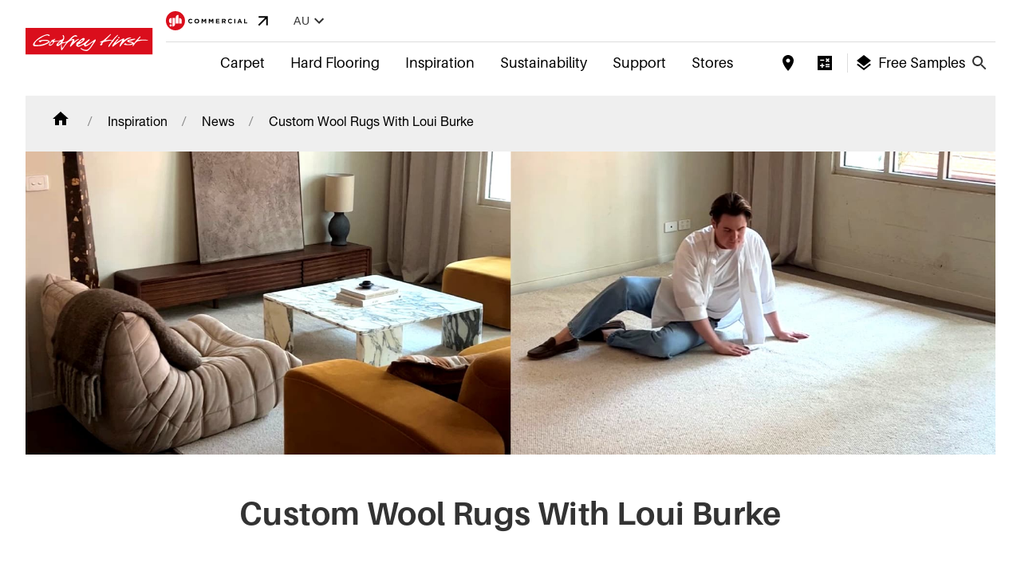

--- FILE ---
content_type: text/html; charset=utf-8
request_url: https://www.godfreyhirst.com/au/news/custom-wool-rugs-loui-burke
body_size: 11349
content:
<!DOCTYPE html><html lang="au"><head><meta charSet="utf-8"/><script src="https://cdn.roomvo.com/static/scripts/b2b/godfreyhirst.js" async=""></script><meta name="description" content="GH Residential website."/><link rel="shortcut icon" href="/favicon.ico" type="image/x-icon"/><meta name="viewport" content="width=device-width, initial-scale=1.0"/><meta name="google-site-verification" content="pZuXAT5i5D3jpnFz5nfkF0acV11fC-LQgLJJRKJF9GQ"/><link rel="canonical" href="https://www.godfreyhirst.com/au/news/custom-wool-rugs-loui-burke"/><title>Custom Wool Rugs With Loui Burke - Godfrey Hirst Residential</title><meta name="description" content="Loui Burke - content creator emphasises the importance of rugs along with their textures and fibres."/><meta name="next-head-count" content="9"/><link rel="preload" href="/_next/static/css/0927f39e4cd63dcd.css" as="style"/><link rel="stylesheet" href="/_next/static/css/0927f39e4cd63dcd.css" data-n-g=""/><link rel="preload" href="/_next/static/css/115e7a838df2ba05.css" as="style"/><link rel="stylesheet" href="/_next/static/css/115e7a838df2ba05.css" data-n-p=""/><link rel="preload" href="/_next/static/css/e0bf7a5c05e4e821.css" as="style"/><link rel="stylesheet" href="/_next/static/css/e0bf7a5c05e4e821.css" data-n-p=""/><link rel="preload" href="/_next/static/css/acae5310f9d469e3.css" as="style"/><link rel="stylesheet" href="/_next/static/css/acae5310f9d469e3.css" data-n-p=""/><noscript data-n-css=""></noscript><script defer="" nomodule="" src="/_next/static/chunks/polyfills-c67a75d1b6f99dc8.js"></script><script src="/_next/static/chunks/webpack-d536912f49b11c5e.js" defer=""></script><script src="/_next/static/chunks/framework-45ce3d09104a2cae.js" defer=""></script><script src="/_next/static/chunks/main-0995781c9573e746.js" defer=""></script><script src="/_next/static/chunks/pages/_app-4f9a70dc50366fb7.js" defer=""></script><script src="/_next/static/chunks/7623-a7c7cb5d2b82a9c0.js" defer=""></script><script src="/_next/static/chunks/9236-ccf07d5e3bf9c81f.js" defer=""></script><script src="/_next/static/chunks/8238-3ea48e894c9841fa.js" defer=""></script><script src="/_next/static/chunks/5739-d122d688e58296a7.js" defer=""></script><script src="/_next/static/chunks/pages/news/%5Bslug%5D-05cf924cbb2daa23.js" defer=""></script><script src="/_next/static/IAhORauqD6yqRdFSF4BNS/_buildManifest.js" defer=""></script><script src="/_next/static/IAhORauqD6yqRdFSF4BNS/_ssgManifest.js" defer=""></script></head><body><div id="__next" data-reactroot=""><div><noscript><iframe src="https://www.googletagmanager.com/ns.html?id=GTM-KWMFM44" height="0" width="0" style="display:none;visibility:hidden"></iframe></noscript></div><div class="page-wrapper ghr ghr-au news-page"><canvas style="display:none"></canvas><style data-emotion="css 1k371a6">@media print{.css-1k371a6{position:absolute!important;}}</style><div style="background-color:white"></div><header class="Header_header__M77Vl Header_header__Z8PUO"><div></div><div class="container-content "><div class="Header_utility-bar__SrYJK Header_utility-bar__XdYZc"><a style="margin-left:1rem" target="_blank" href="https://www.ghcommercial.com/"><style data-emotion="css vubbuv">.css-vubbuv{-webkit-user-select:none;-moz-user-select:none;-ms-user-select:none;user-select:none;width:1em;height:1em;display:inline-block;fill:currentColor;-webkit-flex-shrink:0;-ms-flex-negative:0;flex-shrink:0;-webkit-transition:fill 200ms cubic-bezier(0.4, 0, 0.2, 1) 0ms;transition:fill 200ms cubic-bezier(0.4, 0, 0.2, 1) 0ms;font-size:1.5rem;}</style><svg xmlns="http://www.w3.org/2000/svg" class="MuiSvgIcon-root MuiSvgIcon-fontSizeMedium css-vubbuv" focusable="false" aria-hidden="true" viewBox="0 0 185.56 43.51"><path d="M21.75 0a21.76 21.76 0 1021.76 21.75A21.75 21.75 0 0021.75 0z" fill="#da0e1c"></path><path fill="#fff" d="M13.35 15.58v12.35a6.18 6.18 0 110-12.35zM10.92 35a2.66 2.66 0 112.66-2.66A2.66 2.66 0 0110.92 35zm4.01-.07V15.58h6v13.36a6 6 0 01-6 5.99zm13.56-7h-6V14.57a6 6 0 016-6zm7.57 0h-6V15.6a6 6 0 016 6z"></path><g><path d="M50.96 22.67a5.21 5.21 0 015.34-5.3 5.31 5.31 0 014 1.58l-1.39 1.63a3.78 3.78 0 00-2.62-1.16 3 3 0 00-3 3.19 3 3 0 003 3.22 3.71 3.71 0 002.69-1.2l1.43 1.44a5.4 5.4 0 01-9.45-3.43m14.04.03a5.45 5.45 0 0110.89 0 5.45 5.45 0 01-10.89 0m8.53 0a3.11 3.11 0 00-3.1-3.22 3.06 3.06 0 00-3.07 3.19 3.12 3.12 0 003.1 3.24 3.07 3.07 0 003.07-3.19M81.52 17.52h2.43l2.69 4.33 2.69-4.33h2.43v10.24h-2.24v-6.69l-2.88 4.38h-.06l-2.85-4.33v6.64h-2.21V17.52zm16.41 0h2.43l2.69 4.33 2.7-4.33h2.42v10.24h-2.23v-6.69l-2.89 4.38H103l-2.86-4.33v6.64h-2.21V17.52zm16.42 0h7.72v2h-5.49v2.08h4.83v2.01h-4.83v2.15h5.56v2h-7.79V17.52zM127.92 17.52h4.68a4 4 0 013 1 3.21 3.21 0 01.88 2.34 3.17 3.17 0 01-2.2 3.17l2.51 3.66h-2.62l-2.19-3.28h-1.81v3.28h-2.25zm4.53 5c1.1 0 1.73-.58 1.73-1.45 0-1-.68-1.46-1.77-1.46h-2.24v2.94zm9.11.15a5.21 5.21 0 015.34-5.3 5.31 5.31 0 014 1.58l-1.44 1.66a3.76 3.76 0 00-2.62-1.16 3 3 0 00-3 3.19 3 3 0 003 3.22 3.73 3.73 0 002.7-1.2l1.43 1.44a5.4 5.4 0 01-9.45-3.43M156.21 17.52h2.25v10.24h-2.25zM167.32 17.45h2.07l4.39 10.31h-2.35l-.94-2.3h-4.32l-.93 2.3h-2.3zm2.37 6l-1.36-3.32-1.36 3.32zM178.2 17.52h2.26v8.19h5.1v2.05h-7.36V17.52z"></path></g></svg><span class="Header_arrow-forward__eJxnd Header_arrow-forward__vCadn"><svg class="MuiSvgIcon-root MuiSvgIcon-fontSizeMedium css-vubbuv" focusable="false" aria-hidden="true" viewBox="0 0 24 24" data-testid="ArrowForwardIcon"><path d="m12 4-1.41 1.41L16.17 11H4v2h12.17l-5.58 5.59L12 20l8-8z"></path></svg></span></a><div class="RegionToggle_RegionToggle__kuzue Header_region-toggle__HDSjY"><style data-emotion="css lth1ew">.css-lth1ew{font-family:"Roboto","Helvetica","Arial",sans-serif;font-weight:500;font-size:0.875rem;line-height:1.75;letter-spacing:0.02857em;text-transform:uppercase;min-width:64px;padding:6px 8px;border-radius:4px;-webkit-transition:background-color 250ms cubic-bezier(0.4, 0, 0.2, 1) 0ms,box-shadow 250ms cubic-bezier(0.4, 0, 0.2, 1) 0ms,border-color 250ms cubic-bezier(0.4, 0, 0.2, 1) 0ms,color 250ms cubic-bezier(0.4, 0, 0.2, 1) 0ms;transition:background-color 250ms cubic-bezier(0.4, 0, 0.2, 1) 0ms,box-shadow 250ms cubic-bezier(0.4, 0, 0.2, 1) 0ms,border-color 250ms cubic-bezier(0.4, 0, 0.2, 1) 0ms,color 250ms cubic-bezier(0.4, 0, 0.2, 1) 0ms;color:#333;background:#5fa59a;}.css-lth1ew:hover{-webkit-text-decoration:none;text-decoration:none;background-color:rgba(51, 51, 51, 0.04);}@media (hover: none){.css-lth1ew:hover{background-color:transparent;}}.css-lth1ew.Mui-disabled{color:rgba(0, 0, 0, 0.26);}</style><style data-emotion="css 17notpn">.css-17notpn{display:-webkit-inline-box;display:-webkit-inline-flex;display:-ms-inline-flexbox;display:inline-flex;-webkit-align-items:center;-webkit-box-align:center;-ms-flex-align:center;align-items:center;-webkit-box-pack:center;-ms-flex-pack:center;-webkit-justify-content:center;justify-content:center;position:relative;box-sizing:border-box;-webkit-tap-highlight-color:transparent;background-color:transparent;outline:0;border:0;margin:0;border-radius:0;padding:0;cursor:pointer;-webkit-user-select:none;-moz-user-select:none;-ms-user-select:none;user-select:none;vertical-align:middle;-moz-appearance:none;-webkit-appearance:none;-webkit-text-decoration:none;text-decoration:none;color:inherit;font-family:"Roboto","Helvetica","Arial",sans-serif;font-weight:500;font-size:0.875rem;line-height:1.75;letter-spacing:0.02857em;text-transform:uppercase;min-width:64px;padding:6px 8px;border-radius:4px;-webkit-transition:background-color 250ms cubic-bezier(0.4, 0, 0.2, 1) 0ms,box-shadow 250ms cubic-bezier(0.4, 0, 0.2, 1) 0ms,border-color 250ms cubic-bezier(0.4, 0, 0.2, 1) 0ms,color 250ms cubic-bezier(0.4, 0, 0.2, 1) 0ms;transition:background-color 250ms cubic-bezier(0.4, 0, 0.2, 1) 0ms,box-shadow 250ms cubic-bezier(0.4, 0, 0.2, 1) 0ms,border-color 250ms cubic-bezier(0.4, 0, 0.2, 1) 0ms,color 250ms cubic-bezier(0.4, 0, 0.2, 1) 0ms;color:#333;background:#5fa59a;}.css-17notpn::-moz-focus-inner{border-style:none;}.css-17notpn.Mui-disabled{pointer-events:none;cursor:default;}@media print{.css-17notpn{-webkit-print-color-adjust:exact;color-adjust:exact;}}.css-17notpn:hover{-webkit-text-decoration:none;text-decoration:none;background-color:rgba(51, 51, 51, 0.04);}@media (hover: none){.css-17notpn:hover{background-color:transparent;}}.css-17notpn.Mui-disabled{color:rgba(0, 0, 0, 0.26);}</style><button class="MuiButtonBase-root MuiButton-root MuiButton-text MuiButton-textPrimary MuiButton-sizeMedium MuiButton-textSizeMedium MuiButton-colorPrimary MuiButton-root MuiButton-text MuiButton-textPrimary MuiButton-sizeMedium MuiButton-textSizeMedium MuiButton-colorPrimary RegionToggle_RegionButton__ambjP css-17notpn" tabindex="0" type="button" aria-controls="region-menu" aria-haspopup="true">au<svg class="MuiSvgIcon-root MuiSvgIcon-fontSizeMedium css-vubbuv" focusable="false" aria-hidden="true" viewBox="0 0 24 24" data-testid="ExpandMoreIcon"><path d="M16.59 8.59 12 13.17 7.41 8.59 6 10l6 6 6-6z"></path></svg></button></div></div><div class="Header_header-region-primary__TN83m Header_header-region-primary__BHclM header-region-au"></div><div class="Header_controls__mU9Ms header-controls-au"><div class="StoreLocatorUtility_StoreLocatorUtility__tw25V "></div><div class="CalculatorLink_CalculatorLink__4COZ2 Header_calculator-button__3BR38 "><a href="#calculator"><svg class="MuiSvgIcon-root MuiSvgIcon-fontSizeMedium css-vubbuv" focusable="false" aria-hidden="true" viewBox="0 0 24 24" data-testid="CalculateSharpIcon"><path d="M21 3H3v18h18zm-7.97 4.06L14.09 6l1.41 1.41L16.91 6l1.06 1.06-1.41 1.41 1.41 1.41-1.06 1.06-1.41-1.4-1.41 1.41-1.06-1.06 1.41-1.41zm-6.78.66h5v1.5h-5zM11.5 16h-2v2H8v-2H6v-1.5h2v-2h1.5v2h2zm6.5 1.25h-5v-1.5h5zm0-2.5h-5v-1.5h5z"></path></svg><span>Calculate</span></a></div><button class="SamplesButton_SamplesButton__3U0_N"><div class="SamplesButton_icon__yxwax"><svg class="MuiSvgIcon-root MuiSvgIcon-fontSizeMedium css-vubbuv" focusable="false" aria-hidden="true" viewBox="0 0 24 24" data-testid="LayersIcon"><path d="m11.99 18.54-7.37-5.73L3 14.07l9 7 9-7-1.63-1.27zM12 16l7.36-5.73L21 9l-9-7-9 7 1.63 1.27z"></path></svg></div><span>Free Samples</span></button></div><div class="Search_SearchContainer__NJ6cm Header_search-bar__vB1eY header-searchbar-au"><button class="Search_Toggle__xHHJy" aria-label="Close search bar" aria-pressed="false"><svg class="MuiSvgIcon-root MuiSvgIcon-fontSizeMedium css-vubbuv" focusable="false" aria-hidden="true" viewBox="0 0 24 24" data-testid="SearchIcon"><path d="M15.5 14h-.79l-.28-.27C15.41 12.59 16 11.11 16 9.5 16 5.91 13.09 3 9.5 3S3 5.91 3 9.5 5.91 16 9.5 16c1.61 0 3.09-.59 4.23-1.57l.27.28v.79l5 4.99L20.49 19zm-6 0C7.01 14 5 11.99 5 9.5S7.01 5 9.5 5 14 7.01 14 9.5 11.99 14 9.5 14"></path></svg><span class="Search_VisuallyHidden___YxbP">Open search</span></button></div></div></header><main><section class="container-content"><div class="Breadcrumbs_breadcrumbs-container__DPZm2 breadcrumbs-region-au"><ul class="Breadcrumbs_breadcrumbs__dyl29"><li></li><li><span><a href="/au/inspiration">Inspiration</a></span></li><li><span><a href="/au/news">News</a></span></li><li><span>Custom Wool Rugs With Loui Burke</span></li></ul></div><div class="Banner_banner__s1prV   "><div class="Banner_title-container__EqYxm  "></div><img src="https://res.cloudinary.com/gh/image/upload/d_misc:light-grey-square.jpg/q_auto:eco/ar_3:2,c_fill,g_center/v1/articles/7c4069db-018a-4028-b37d-4297569df57c/photography/hero" alt=" banner" id="banner-image" class="_shimmer-effect Banner_banner-image__aqBZQ " crossorigin="anonymous" title=""/></div><h1 class="align-centre">Custom Wool Rugs With Loui Burke</h1></section><section class="  description description-column-2"><div class="description-text"><p>Loui Burke, a content creator and podcaster with a stunning loft-style apartment, is making waves on TikTok and Instagram with his captivating home design and lifestyle content. Loui’s rustic yet funky interior style embraces organic fibres and textures, so we knew we would share a mutual love for wool as a natural fibre.</p><p>Loui’s content emphasises the importance of rugs, particularly those with natural fibres and textures like jute, and their warming impact on the design and feel of a space. We were so excited at the idea of transforming our <a href="https://www.godfreyhirst.com/au/product-types/wool-carpet">wool carpet</a> into custom rugs for his home, with its insulating properties keeping apartments like Loui’s cool in summer and warm in winter.</p><p><img src="https://res.cloudinary.com/gh/image/upload/v1693376252/articles/7c4069db-018a-4028-b37d-4297569df57c/photography/loui_burke-rug-news-img_001.jpg" width="500" height="308" loading="lazy"><br><em><sup>Loui’s living space, featuring Chatsworth in 510 Bakewell.</sup></em></p><p>Finding the right size rug for a specific room can be tricky, so Loui was able to provide dimensions and custom-create a rug from our wool carpet, a service offered through our retail partners.</p><p>Loving earthy tones of cream, beige and brown, Loui received samples of our wool carpets, and decided on both Chatsworth in the colour 510 Bakewell, and Montrose in the colour 310 Saratoga.</p><p>With a love for the imperfections and textures of natural fibres, the chunky wool loop pile carpets fit the brief perfectly, feeling soft to walk on while still providing beautiful design detail to the rooms.</p><p><img src="https://res.cloudinary.com/gh/image/upload/v1693376252/articles/7c4069db-018a-4028-b37d-4297569df57c/photography/loui_burke-rug-news-img_002.jpg" width="500" height="308" loading="lazy"><br><em><sup>Loui’s bedroom space, featuring Montrose in 310 Saratoga.</sup></em></p><p>Placing the Chatsworth rug in the living space and the Montrose in the bedroom, they have been the perfect addition to Loui’s wonderfully designed inner-city apartment.</p><blockquote><p>“For the bedroom I opted for Montrose in the shade Saratoga, it’s this gorgeously thick, bubble-like texture that fits my bedroom space perfectly. It’s so soft to walk on."</p></blockquote><p>Renters and rug-lovers alike, customising our high-quality carpet into perfectly sized rugs is a great way to layer your flooring and add a final design touch to your <a href="https://www.godfreyhirst.com/au/inspiration/rooms/living-room">living spaces</a>! To find out if this service is available at a store near you, visit our <a href="https://www.godfreyhirst.com/au/find-stores">Store Locator</a> and contact your local retailer.</p></div></section><div class="blocks-display"><div class="container"><div class="row"><div class="iframe-container"><blockquote
      class="instagram-media"
      data-instgrm-permalink="https://www.instagram.com/reel/CwMpGMVMt9y/?utm_source=ig_embed&amp;utm_campaign=loading"
      data-instgrm-version="14"
      style="
        background: #fff;
        border: 0;
        border-radius: 3px;
        box-shadow: 0 0 1px 0 rgba(0, 0, 0, 0.5),
          0 1px 10px 0 rgba(0, 0, 0, 0.15);
        margin: 1px;
        max-width: 540px;
        min-width: 326px;
        padding: 0;
        width: 99.375%;
        width: -webkit-calc(100% - 2px);
        width: calc(100% - 2px);
      "
    >
      <div style="padding: 16px">
        <a
          href="https://www.instagram.com/reel/CwMpGMVMt9y/?utm_source=ig_embed&amp;utm_campaign=loading"
          style="
            background: #ffffff;
            line-height: 0;
            padding: 0 0;
            text-align: center;
            text-decoration: none;
            width: 100%;
          "
          target="_blank"
        >
          <div style="display: flex; flex-direction: row; align-items: center">
            <div
              style="
                background-color: #f4f4f4;
                border-radius: 50%;
                flex-grow: 0;
                height: 40px;
                margin-right: 14px;
                width: 40px;
              "
            ></div>
            <div
              style="
                display: flex;
                flex-direction: column;
                flex-grow: 1;
                justify-content: center;
              "
            >
              <div
                style="
                  background-color: #f4f4f4;
                  border-radius: 4px;
                  flex-grow: 0;
                  height: 14px;
                  margin-bottom: 6px;
                  width: 100px;
                "
              ></div>
              <div
                style="
                  background-color: #f4f4f4;
                  border-radius: 4px;
                  flex-grow: 0;
                  height: 14px;
                  width: 60px;
                "
              ></div>
            </div>
          </div>
          <div style="padding: 19% 0"></div>
          <div
            style="
              display: block;
              height: 50px;
              margin: 0 auto 12px;
              width: 50px;
            "
          >
            <svg
              width="50px"
              height="50px"
              viewBox="0 0 60 60"
              version="1.1"
              xmlns="https://www.w3.org/2000/svg"
              xmlns:xlink="https://www.w3.org/1999/xlink"
            >
              <g stroke="none" stroke-width="1" fill="none" fill-rule="evenodd">
                <g
                  transform="translate(-511.000000, -20.000000)"
                  fill="#000000"
                >
                  <g>
                    <path
                      d="M556.869,30.41 C554.814,30.41 553.148,32.076 553.148,34.131 C553.148,36.186 554.814,37.852 556.869,37.852 C558.924,37.852 560.59,36.186 560.59,34.131 C560.59,32.076 558.924,30.41 556.869,30.41 M541,60.657 C535.114,60.657 530.342,55.887 530.342,50 C530.342,44.114 535.114,39.342 541,39.342 C546.887,39.342 551.658,44.114 551.658,50 C551.658,55.887 546.887,60.657 541,60.657 M541,33.886 C532.1,33.886 524.886,41.1 524.886,50 C524.886,58.899 532.1,66.113 541,66.113 C549.9,66.113 557.115,58.899 557.115,50 C557.115,41.1 549.9,33.886 541,33.886 M565.378,62.101 C565.244,65.022 564.756,66.606 564.346,67.663 C563.803,69.06 563.154,70.057 562.106,71.106 C561.058,72.155 560.06,72.803 558.662,73.347 C557.607,73.757 556.021,74.244 553.102,74.378 C549.944,74.521 548.997,74.552 541,74.552 C533.003,74.552 532.056,74.521 528.898,74.378 C525.979,74.244 524.393,73.757 523.338,73.347 C521.94,72.803 520.942,72.155 519.894,71.106 C518.846,70.057 518.197,69.06 517.654,67.663 C517.244,66.606 516.755,65.022 516.623,62.101 C516.479,58.943 516.448,57.996 516.448,50 C516.448,42.003 516.479,41.056 516.623,37.899 C516.755,34.978 517.244,33.391 517.654,32.338 C518.197,30.938 518.846,29.942 519.894,28.894 C520.942,27.846 521.94,27.196 523.338,26.654 C524.393,26.244 525.979,25.756 528.898,25.623 C532.057,25.479 533.004,25.448 541,25.448 C548.997,25.448 549.943,25.479 553.102,25.623 C556.021,25.756 557.607,26.244 558.662,26.654 C560.06,27.196 561.058,27.846 562.106,28.894 C563.154,29.942 563.803,30.938 564.346,32.338 C564.756,33.391 565.244,34.978 565.378,37.899 C565.522,41.056 565.552,42.003 565.552,50 C565.552,57.996 565.522,58.943 565.378,62.101 M570.82,37.631 C570.674,34.438 570.167,32.258 569.425,30.349 C568.659,28.377 567.633,26.702 565.965,25.035 C564.297,23.368 562.623,22.342 560.652,21.575 C558.743,20.834 556.562,20.326 553.369,20.18 C550.169,20.033 549.148,20 541,20 C532.853,20 531.831,20.033 528.631,20.18 C525.438,20.326 523.257,20.834 521.349,21.575 C519.376,22.342 517.703,23.368 516.035,25.035 C514.368,26.702 513.342,28.377 512.574,30.349 C511.834,32.258 511.326,34.438 511.181,37.631 C511.035,40.831 511,41.851 511,50 C511,58.147 511.035,59.17 511.181,62.369 C511.326,65.562 511.834,67.743 512.574,69.651 C513.342,71.625 514.368,73.296 516.035,74.965 C517.703,76.634 519.376,77.658 521.349,78.425 C523.257,79.167 525.438,79.673 528.631,79.82 C531.831,79.965 532.853,80.001 541,80.001 C549.148,80.001 550.169,79.965 553.369,79.82 C556.562,79.673 558.743,79.167 560.652,78.425 C562.623,77.658 564.297,76.634 565.965,74.965 C567.633,73.296 568.659,71.625 569.425,69.651 C570.167,67.743 570.674,65.562 570.82,62.369 C570.966,59.17 571,58.147 571,50 C571,41.851 570.966,40.831 570.82,37.631"
                    ></path>
                  </g>
                </g>
              </g>
            </svg>
          </div>
          <div style="padding-top: 8px">
            <div
              style="
                color: #3897f0;
                font-family: Arial, sans-serif;
                font-size: 14px;
                font-style: normal;
                font-weight: 550;
                line-height: 18px;
              "
            >
              View this post on Instagram
            </div>
          </div>
          <div style="padding: 12.5% 0"></div>
          <div
            style="
              display: flex;
              flex-direction: row;
              margin-bottom: 14px;
              align-items: center;
            "
          >
            <div>
              <div
                style="
                  background-color: #f4f4f4;
                  border-radius: 50%;
                  height: 12.5px;
                  width: 12.5px;
                  transform: translateX(0px) translateY(7px);
                "
              ></div>
              <div
                style="
                  background-color: #f4f4f4;
                  height: 12.5px;
                  transform: rotate(-45deg) translateX(3px) translateY(1px);
                  width: 12.5px;
                  flex-grow: 0;
                  margin-right: 14px;
                  margin-left: 2px;
                "
              ></div>
              <div
                style="
                  background-color: #f4f4f4;
                  border-radius: 50%;
                  height: 12.5px;
                  width: 12.5px;
                  transform: translateX(9px) translateY(-18px);
                "
              ></div>
            </div>
            <div style="margin-left: 8px">
              <div
                style="
                  background-color: #f4f4f4;
                  border-radius: 50%;
                  flex-grow: 0;
                  height: 20px;
                  width: 20px;
                "
              ></div>
              <div
                style="
                  width: 0;
                  height: 0;
                  border-top: 2px solid transparent;
                  border-left: 6px solid #f4f4f4;
                  border-bottom: 2px solid transparent;
                  transform: translateX(16px) translateY(-4px) rotate(30deg);
                "
              ></div>
            </div>
            <div style="margin-left: auto">
              <div
                style="
                  width: 0px;
                  border-top: 8px solid #f4f4f4;
                  border-right: 8px solid transparent;
                  transform: translateY(16px);
                "
              ></div>
              <div
                style="
                  background-color: #f4f4f4;
                  flex-grow: 0;
                  height: 12px;
                  width: 16px;
                  transform: translateY(-4px);
                "
              ></div>
              <div
                style="
                  width: 0;
                  height: 0;
                  border-top: 8px solid #f4f4f4;
                  border-left: 8px solid transparent;
                  transform: translateY(-4px) translateX(8px);
                "
              ></div>
            </div>
          </div>
          <div
            style="
              display: flex;
              flex-direction: column;
              flex-grow: 1;
              justify-content: center;
              margin-bottom: 24px;
            "
          >
            <div
              style="
                background-color: #f4f4f4;
                border-radius: 4px;
                flex-grow: 0;
                height: 14px;
                margin-bottom: 6px;
                width: 224px;
              "
            ></div>
            <div
              style="
                background-color: #f4f4f4;
                border-radius: 4px;
                flex-grow: 0;
                height: 14px;
                width: 144px;
              "
            ></div></div
        ></a>
        <p
          style="
            color: #c9c8cd;
            font-family: Arial, sans-serif;
            font-size: 14px;
            line-height: 17px;
            margin-bottom: 0;
            margin-top: 8px;
            overflow: hidden;
            padding: 8px 0 7px;
            text-align: center;
            text-overflow: ellipsis;
            white-space: nowrap;
          "
        >
          <a
            href="https://www.instagram.com/reel/CwMpGMVMt9y/?utm_source=ig_embed&amp;utm_campaign=loading"
            style="
              color: #c9c8cd;
              font-family: Arial, sans-serif;
              font-size: 14px;
              font-style: normal;
              font-weight: normal;
              line-height: 17px;
              text-decoration: none;
            "
            target="_blank"
            >A post shared by Loui Burke (@louiburke)</a
          >
        </p>
      </div>
    </blockquote>
    <script async src="https://www.instagram.com/embed.js"></script></div></div></div></div><section class="description description-date"><div class="description-text">Authored date: 30/08/2023</div></section><section class="container"><section><h2 class="heading-line">Gallery</h2><div><ul class="gallery-grid"><li class="media"><img src="https://res.cloudinary.com/gh/image/upload/q_auto:eco/if_w_gt_1000,c_fill,w_0.25/if_w_gt_2000,c_fill,w_0.15/if_w_gt_3000,c_fill,w_0.1/v1/articles/7c4069db-018a-4028-b37d-4297569df57c/photography/hero" class="_shimmer-effect " crossorigin="anonymous"/></li><li class="media"><img src="https://res.cloudinary.com/gh/image/upload/q_auto:eco/if_w_gt_1000,c_fill,w_0.25/if_w_gt_2000,c_fill,w_0.15/if_w_gt_3000,c_fill,w_0.1/v1/articles/7c4069db-018a-4028-b37d-4297569df57c/photography/loui_burke-rug-news-img_001" class="_shimmer-effect " crossorigin="anonymous"/></li><li class="media"><img src="https://res.cloudinary.com/gh/image/upload/q_auto:eco/if_w_gt_1000,c_fill,w_0.25/if_w_gt_2000,c_fill,w_0.15/if_w_gt_3000,c_fill,w_0.1/v1/articles/7c4069db-018a-4028-b37d-4297569df57c/photography/loui_burke-rug-news-img_002" class="_shimmer-effect " crossorigin="anonymous"/></li></ul></div></section></section></main><footer class="Footer_Footer__mENWJ footer-region-au"><div class="top-ribbon FooterMenu_FooterMenu__Glh9l"><div class="container-content FooterMenu_footer-cols__LxMc0"><div class="footer-about FooterMenu_col-hide-on-mobile__kBv2K"><h5 class="FooterMenu_red-dot-h5__HuNSh">Godfrey Hirst</h5><ul class="FooterMenu_footer-menu__hPEFY"><a href="/au/about-us">About Us</a><a href="/au/news">News</a><a href="/au/support">Contact</a><a href="https://www.seek.com.au/Godfrey-Hirst-jobs" title="Careers" target="_blank" rel="noopener noreferrer">Careers<svg xmlns="http://www.w3.org/2000/svg" height="24" width="24" class="MuiSvgIcon-root MuiSvgIcon-fontSizeMedium css-vubbuv" focusable="false" aria-hidden="true" viewBox="0 0 24 24"><path d="M0 0h24v24H0z" fill="none"></path><path d="M9 5v2h6.59L4 18.59 5.41 20 17 8.41V15h2V5z"></path></svg></a><a href="/au/find-stores">Stores</a><a href="/au/features/au-made">Australian Made</a></ul></div><div class="footer-links FooterMenu_col-hide-on-mobile__kBv2K"><h5 class="FooterMenu_red-dot-h5__HuNSh">Links</h5><ul class="FooterMenu_footer-menu__hPEFY"><a href="https://www.ghcommercial.com/" title="GH Commercial" target="_blank" rel="noopener noreferrer">GH Commercial<svg xmlns="http://www.w3.org/2000/svg" height="24" width="24" class="MuiSvgIcon-root MuiSvgIcon-fontSizeMedium css-vubbuv" focusable="false" aria-hidden="true" viewBox="0 0 24 24"><path d="M0 0h24v24H0z" fill="none"></path><path d="M9 5v2h6.59L4 18.59 5.41 20 17 8.41V15h2V5z"></path></svg></a><a href="https://b2b.godfreyhirst.com/au/" title="Retailer Login" target="_blank" rel="noopener noreferrer">Retailer Login<svg xmlns="http://www.w3.org/2000/svg" height="24" width="24" class="MuiSvgIcon-root MuiSvgIcon-fontSizeMedium css-vubbuv" focusable="false" aria-hidden="true" viewBox="0 0 24 24"><path d="M0 0h24v24H0z" fill="none"></path><path d="M9 5v2h6.59L4 18.59 5.41 20 17 8.41V15h2V5z"></path></svg></a><a href="/au/warranty">Register your Warranty</a><a href="/au/news/carpet-installation">Carpet Installation</a><a href="/au/news/hard-flooring-installation-guidelines">Hard Flooring Installation</a><a href="/au/news/carpet-care-guides">Carpet Care Guide</a><a href="/au/news/hard-flooring-care-guides">Hard Flooring Care Guide</a></ul></div><nav class="footer-social FooterMenu_col__FKANB"><h5>Connect</h5><ul class="FooterMenu_footer-menu__hPEFY"><li><a href="https://www.instagram.com/godfreyhirst" target="_blank" rel="noopener noreferrer"><div class="FooterMenu_menu-icon__T9PmR"><svg xmlns="http://www.w3.org/2000/svg" width="24" height="28" class="MuiSvgIcon-root MuiSvgIcon-fontSizeMedium css-vubbuv" focusable="false" aria-hidden="true" viewBox="0 0 24 28"><path d="M16 14c0-2.203-1.797-4-4-4s-4 1.797-4 4 1.797 4 4 4 4-1.797 4-4zm2.156 0c0 3.406-2.75 6.156-6.156 6.156S5.844 17.406 5.844 14 8.594 7.844 12 7.844s6.156 2.75 6.156 6.156zm1.688-6.406c0 .797-.641 1.437-1.437 1.437S16.97 8.39 16.97 7.594s.641-1.437 1.437-1.437 1.437.641 1.437 1.437zM12 4.156c-1.75 0-5.5-.141-7.078.484-.547.219-.953.484-1.375.906s-.688.828-.906 1.375c-.625 1.578-.484 5.328-.484 7.078s-.141 5.5.484 7.078c.219.547.484.953.906 1.375s.828.688 1.375.906c1.578.625 5.328.484 7.078.484s5.5.141 7.078-.484c.547-.219.953-.484 1.375-.906s.688-.828.906-1.375c.625-1.578.484-5.328.484-7.078s.141-5.5-.484-7.078c-.219-.547-.484-.953-.906-1.375s-.828-.688-1.375-.906C17.5 4.015 13.75 4.156 12 4.156zM24 14c0 1.656.016 3.297-.078 4.953-.094 1.922-.531 3.625-1.937 5.031s-3.109 1.844-5.031 1.937c-1.656.094-3.297.078-4.953.078s-3.297.016-4.953-.078c-1.922-.094-3.625-.531-5.031-1.937S.173 20.875.08 18.953C-.014 17.297.002 15.656.002 14s-.016-3.297.078-4.953c.094-1.922.531-3.625 1.937-5.031s3.109-1.844 5.031-1.937c1.656-.094 3.297-.078 4.953-.078s3.297-.016 4.953.078c1.922.094 3.625.531 5.031 1.937s1.844 3.109 1.937 5.031C24.016 10.703 24 12.344 24 14z"></path></svg></div>Instagram</a></li><li><a href="https://www.facebook.com/godfreyhirst" target="_blank" rel="noopener noreferrer"><div class="FooterMenu_menu-icon__T9PmR"><svg xmlns="http://www.w3.org/2000/svg" width="24" height="28" class="MuiSvgIcon-root MuiSvgIcon-fontSizeMedium css-vubbuv" focusable="false" aria-hidden="true" viewBox="0 0 24 28"><path d="M18 .2v4.1h-2.5c-1.9 0-2.3.9-2.3 2.2v3h4.6l-.6 4.6h-4V26H8.5V14.1h-4V9.5h4V6.1c0-4 2.4-6.1 6-6.1 1.6 0 3.1.1 3.5.2z"></path></svg></div>Facebook</a></li><li><a href="https://www.pinterest.com.au/godfreyhirst" target="_blank" rel="noopener noreferrer"><div class="FooterMenu_menu-icon__T9PmR"><svg xmlns="http://www.w3.org/2000/svg" width="20" height="28" class="MuiSvgIcon-root MuiSvgIcon-fontSizeMedium css-vubbuv" focusable="false" aria-hidden="true" viewBox="0 0 20 28"><path d="M0 9.328C0 3.562 5.281 0 10.625 0 15.531 0 20 3.375 20 8.547c0 4.859-2.484 10.25-8.016 10.25-1.313 0-2.969-.656-3.609-1.875-1.188 4.703-1.094 5.406-3.719 9L4.437 26l-.141-.156c-.094-.984-.234-1.953-.234-2.938 0-3.187 1.469-7.797 2.188-10.891-.391-.797-.5-1.766-.5-2.641 0-1.578 1.094-3.578 2.875-3.578 1.313 0 2.016 1 2.016 2.234 0 2.031-1.375 3.938-1.375 5.906 0 1.344 1.109 2.281 2.406 2.281 3.594 0 4.703-5.187 4.703-7.953 0-3.703-2.625-5.719-6.172-5.719-4.125 0-7.313 2.969-7.313 7.156 0 2.016 1.234 3.047 1.234 3.531 0 .406-.297 1.844-.812 1.844-.078 0-.187-.031-.266-.047-2.234-.672-3.047-3.656-3.047-5.703z"></path></svg></div>Pinterest</a></li></ul></nav></div></div><div class="land-ac FooterMenu_land-ac__Qvhaa"><p>We acknowledge the Traditional Owners of the Land, Waterways and Skies where we live and work. We pay our respects to their Elders, past, present and emerging and recognise and celebrate First Nations peoples&#x27; enduring cultures and connections to Country.</p></div><div class="bottom-ribbon container-content FooterMenu_tertiary-nav-container__O1Z_2"><ul class="FooterMenu_footer-tertiary__CgzRM"><li><a title="Terms of Use" href="/au/terms">Terms of Use</a></li><li><a title="Accessibility" href="/au/accessibility">Accessibility</a></li><li><a title="Privacy" href="/au/privacy">Privacy</a></li><li><a title="Legal" href="/au/legal">Legal</a></li><li class="copyright">© <!-- -->2026<!-- --> <!-- -->Godfrey Hirst Australia Pty Ltd</li></ul></div></footer></div></div><script id="__NEXT_DATA__" type="application/json">{"props":{"pageProps":{"slug":"custom-wool-rugs-loui-burke","newsItem":{"id":"7c4069db-018a-4028-b37d-4297569df57c","title":"Custom Wool Rugs With Loui Burke","description":"\u003cp\u003eLoui Burke, a content creator and podcaster with a stunning loft-style apartment, is making waves on TikTok and Instagram with his captivating home design and lifestyle content. Loui’s rustic yet funky interior style embraces organic fibres and textures, so we knew we would share a mutual love for wool as a natural fibre.\u003c/p\u003e\u003cp\u003eLoui’s content emphasises the importance of rugs, particularly those with natural fibres and textures like jute, and their warming impact on the design and feel of a space. We were so excited at the idea of transforming our \u003ca href=\"https://www.godfreyhirst.com/au/product-types/wool-carpet\"\u003ewool carpet\u003c/a\u003e into custom rugs for his home, with its insulating properties keeping apartments like Loui’s cool in summer and warm in winter.\u003c/p\u003e\u003cp\u003e\u003cimg src=\"https://res.cloudinary.com/gh/image/upload/v1693376252/articles/7c4069db-018a-4028-b37d-4297569df57c/photography/loui_burke-rug-news-img_001.jpg\" width=\"500\" height=\"308\" loading=\"lazy\"\u003e\u003cbr\u003e\u003cem\u003e\u003csup\u003eLoui’s living space, featuring Chatsworth in 510 Bakewell.\u003c/sup\u003e\u003c/em\u003e\u003c/p\u003e\u003cp\u003eFinding the right size rug for a specific room can be tricky, so Loui was able to provide dimensions and custom-create a rug from our wool carpet, a service offered through our retail partners.\u003c/p\u003e\u003cp\u003eLoving earthy tones of cream, beige and brown, Loui received samples of our wool carpets, and decided on both Chatsworth in the colour 510 Bakewell, and Montrose in the colour 310 Saratoga.\u003c/p\u003e\u003cp\u003eWith a love for the imperfections and textures of natural fibres, the chunky wool loop pile carpets fit the brief perfectly, feeling soft to walk on while still providing beautiful design detail to the rooms.\u003c/p\u003e\u003cp\u003e\u003cimg src=\"https://res.cloudinary.com/gh/image/upload/v1693376252/articles/7c4069db-018a-4028-b37d-4297569df57c/photography/loui_burke-rug-news-img_002.jpg\" width=\"500\" height=\"308\" loading=\"lazy\"\u003e\u003cbr\u003e\u003cem\u003e\u003csup\u003eLoui’s bedroom space, featuring Montrose in 310 Saratoga.\u003c/sup\u003e\u003c/em\u003e\u003c/p\u003e\u003cp\u003ePlacing the Chatsworth rug in the living space and the Montrose in the bedroom, they have been the perfect addition to Loui’s wonderfully designed inner-city apartment.\u003c/p\u003e\u003cblockquote\u003e\u003cp\u003e“For the bedroom I opted for Montrose in the shade Saratoga, it’s this gorgeously thick, bubble-like texture that fits my bedroom space perfectly. It’s so soft to walk on.\"\u003c/p\u003e\u003c/blockquote\u003e\u003cp\u003eRenters and rug-lovers alike, customising our high-quality carpet into perfectly sized rugs is a great way to layer your flooring and add a final design touch to your \u003ca href=\"https://www.godfreyhirst.com/au/inspiration/rooms/living-room\"\u003eliving spaces\u003c/a\u003e! To find out if this service is available at a store near you, visit our \u003ca href=\"https://www.godfreyhirst.com/au/find-stores\"\u003eStore Locator\u003c/a\u003e and contact your local retailer.\u003c/p\u003e","intro":"","summary":"Loui Burke - content creator emphasises the importance of rugs along with their textures and fibres.","category":"trends","ghcCategory":"","created":"2023-08-30","websites":["ghres-au"],"blocks":[{"type":"paragraph--embeded_code","attributes":{"drupal_internal__id":260,"drupal_internal__revision_id":11591,"langcode":"en","status":true,"created":"2023-09-01T00:21:50+00:00","parent_id":"519","parent_type":"node","parent_field_name":"field_blocks","behavior_settings":[],"default_langcode":true,"revision_translation_affected":null,"field_embeded_code":"\u003cblockquote\r\n      class=\"instagram-media\"\r\n      data-instgrm-permalink=\"https://www.instagram.com/reel/CwMpGMVMt9y/?utm_source=ig_embed\u0026amp;utm_campaign=loading\"\r\n      data-instgrm-version=\"14\"\r\n      style=\"\r\n        background: #fff;\r\n        border: 0;\r\n        border-radius: 3px;\r\n        box-shadow: 0 0 1px 0 rgba(0, 0, 0, 0.5),\r\n          0 1px 10px 0 rgba(0, 0, 0, 0.15);\r\n        margin: 1px;\r\n        max-width: 540px;\r\n        min-width: 326px;\r\n        padding: 0;\r\n        width: 99.375%;\r\n        width: -webkit-calc(100% - 2px);\r\n        width: calc(100% - 2px);\r\n      \"\r\n    \u003e\r\n      \u003cdiv style=\"padding: 16px\"\u003e\r\n        \u003ca\r\n          href=\"https://www.instagram.com/reel/CwMpGMVMt9y/?utm_source=ig_embed\u0026amp;utm_campaign=loading\"\r\n          style=\"\r\n            background: #ffffff;\r\n            line-height: 0;\r\n            padding: 0 0;\r\n            text-align: center;\r\n            text-decoration: none;\r\n            width: 100%;\r\n          \"\r\n          target=\"_blank\"\r\n        \u003e\r\n          \u003cdiv style=\"display: flex; flex-direction: row; align-items: center\"\u003e\r\n            \u003cdiv\r\n              style=\"\r\n                background-color: #f4f4f4;\r\n                border-radius: 50%;\r\n                flex-grow: 0;\r\n                height: 40px;\r\n                margin-right: 14px;\r\n                width: 40px;\r\n              \"\r\n            \u003e\u003c/div\u003e\r\n            \u003cdiv\r\n              style=\"\r\n                display: flex;\r\n                flex-direction: column;\r\n                flex-grow: 1;\r\n                justify-content: center;\r\n              \"\r\n            \u003e\r\n              \u003cdiv\r\n                style=\"\r\n                  background-color: #f4f4f4;\r\n                  border-radius: 4px;\r\n                  flex-grow: 0;\r\n                  height: 14px;\r\n                  margin-bottom: 6px;\r\n                  width: 100px;\r\n                \"\r\n              \u003e\u003c/div\u003e\r\n              \u003cdiv\r\n                style=\"\r\n                  background-color: #f4f4f4;\r\n                  border-radius: 4px;\r\n                  flex-grow: 0;\r\n                  height: 14px;\r\n                  width: 60px;\r\n                \"\r\n              \u003e\u003c/div\u003e\r\n            \u003c/div\u003e\r\n          \u003c/div\u003e\r\n          \u003cdiv style=\"padding: 19% 0\"\u003e\u003c/div\u003e\r\n          \u003cdiv\r\n            style=\"\r\n              display: block;\r\n              height: 50px;\r\n              margin: 0 auto 12px;\r\n              width: 50px;\r\n            \"\r\n          \u003e\r\n            \u003csvg\r\n              width=\"50px\"\r\n              height=\"50px\"\r\n              viewBox=\"0 0 60 60\"\r\n              version=\"1.1\"\r\n              xmlns=\"https://www.w3.org/2000/svg\"\r\n              xmlns:xlink=\"https://www.w3.org/1999/xlink\"\r\n            \u003e\r\n              \u003cg stroke=\"none\" stroke-width=\"1\" fill=\"none\" fill-rule=\"evenodd\"\u003e\r\n                \u003cg\r\n                  transform=\"translate(-511.000000, -20.000000)\"\r\n                  fill=\"#000000\"\r\n                \u003e\r\n                  \u003cg\u003e\r\n                    \u003cpath\r\n                      d=\"M556.869,30.41 C554.814,30.41 553.148,32.076 553.148,34.131 C553.148,36.186 554.814,37.852 556.869,37.852 C558.924,37.852 560.59,36.186 560.59,34.131 C560.59,32.076 558.924,30.41 556.869,30.41 M541,60.657 C535.114,60.657 530.342,55.887 530.342,50 C530.342,44.114 535.114,39.342 541,39.342 C546.887,39.342 551.658,44.114 551.658,50 C551.658,55.887 546.887,60.657 541,60.657 M541,33.886 C532.1,33.886 524.886,41.1 524.886,50 C524.886,58.899 532.1,66.113 541,66.113 C549.9,66.113 557.115,58.899 557.115,50 C557.115,41.1 549.9,33.886 541,33.886 M565.378,62.101 C565.244,65.022 564.756,66.606 564.346,67.663 C563.803,69.06 563.154,70.057 562.106,71.106 C561.058,72.155 560.06,72.803 558.662,73.347 C557.607,73.757 556.021,74.244 553.102,74.378 C549.944,74.521 548.997,74.552 541,74.552 C533.003,74.552 532.056,74.521 528.898,74.378 C525.979,74.244 524.393,73.757 523.338,73.347 C521.94,72.803 520.942,72.155 519.894,71.106 C518.846,70.057 518.197,69.06 517.654,67.663 C517.244,66.606 516.755,65.022 516.623,62.101 C516.479,58.943 516.448,57.996 516.448,50 C516.448,42.003 516.479,41.056 516.623,37.899 C516.755,34.978 517.244,33.391 517.654,32.338 C518.197,30.938 518.846,29.942 519.894,28.894 C520.942,27.846 521.94,27.196 523.338,26.654 C524.393,26.244 525.979,25.756 528.898,25.623 C532.057,25.479 533.004,25.448 541,25.448 C548.997,25.448 549.943,25.479 553.102,25.623 C556.021,25.756 557.607,26.244 558.662,26.654 C560.06,27.196 561.058,27.846 562.106,28.894 C563.154,29.942 563.803,30.938 564.346,32.338 C564.756,33.391 565.244,34.978 565.378,37.899 C565.522,41.056 565.552,42.003 565.552,50 C565.552,57.996 565.522,58.943 565.378,62.101 M570.82,37.631 C570.674,34.438 570.167,32.258 569.425,30.349 C568.659,28.377 567.633,26.702 565.965,25.035 C564.297,23.368 562.623,22.342 560.652,21.575 C558.743,20.834 556.562,20.326 553.369,20.18 C550.169,20.033 549.148,20 541,20 C532.853,20 531.831,20.033 528.631,20.18 C525.438,20.326 523.257,20.834 521.349,21.575 C519.376,22.342 517.703,23.368 516.035,25.035 C514.368,26.702 513.342,28.377 512.574,30.349 C511.834,32.258 511.326,34.438 511.181,37.631 C511.035,40.831 511,41.851 511,50 C511,58.147 511.035,59.17 511.181,62.369 C511.326,65.562 511.834,67.743 512.574,69.651 C513.342,71.625 514.368,73.296 516.035,74.965 C517.703,76.634 519.376,77.658 521.349,78.425 C523.257,79.167 525.438,79.673 528.631,79.82 C531.831,79.965 532.853,80.001 541,80.001 C549.148,80.001 550.169,79.965 553.369,79.82 C556.562,79.673 558.743,79.167 560.652,78.425 C562.623,77.658 564.297,76.634 565.965,74.965 C567.633,73.296 568.659,71.625 569.425,69.651 C570.167,67.743 570.674,65.562 570.82,62.369 C570.966,59.17 571,58.147 571,50 C571,41.851 570.966,40.831 570.82,37.631\"\r\n                    \u003e\u003c/path\u003e\r\n                  \u003c/g\u003e\r\n                \u003c/g\u003e\r\n              \u003c/g\u003e\r\n            \u003c/svg\u003e\r\n          \u003c/div\u003e\r\n          \u003cdiv style=\"padding-top: 8px\"\u003e\r\n            \u003cdiv\r\n              style=\"\r\n                color: #3897f0;\r\n                font-family: Arial, sans-serif;\r\n                font-size: 14px;\r\n                font-style: normal;\r\n                font-weight: 550;\r\n                line-height: 18px;\r\n              \"\r\n            \u003e\r\n              View this post on Instagram\r\n            \u003c/div\u003e\r\n          \u003c/div\u003e\r\n          \u003cdiv style=\"padding: 12.5% 0\"\u003e\u003c/div\u003e\r\n          \u003cdiv\r\n            style=\"\r\n              display: flex;\r\n              flex-direction: row;\r\n              margin-bottom: 14px;\r\n              align-items: center;\r\n            \"\r\n          \u003e\r\n            \u003cdiv\u003e\r\n              \u003cdiv\r\n                style=\"\r\n                  background-color: #f4f4f4;\r\n                  border-radius: 50%;\r\n                  height: 12.5px;\r\n                  width: 12.5px;\r\n                  transform: translateX(0px) translateY(7px);\r\n                \"\r\n              \u003e\u003c/div\u003e\r\n              \u003cdiv\r\n                style=\"\r\n                  background-color: #f4f4f4;\r\n                  height: 12.5px;\r\n                  transform: rotate(-45deg) translateX(3px) translateY(1px);\r\n                  width: 12.5px;\r\n                  flex-grow: 0;\r\n                  margin-right: 14px;\r\n                  margin-left: 2px;\r\n                \"\r\n              \u003e\u003c/div\u003e\r\n              \u003cdiv\r\n                style=\"\r\n                  background-color: #f4f4f4;\r\n                  border-radius: 50%;\r\n                  height: 12.5px;\r\n                  width: 12.5px;\r\n                  transform: translateX(9px) translateY(-18px);\r\n                \"\r\n              \u003e\u003c/div\u003e\r\n            \u003c/div\u003e\r\n            \u003cdiv style=\"margin-left: 8px\"\u003e\r\n              \u003cdiv\r\n                style=\"\r\n                  background-color: #f4f4f4;\r\n                  border-radius: 50%;\r\n                  flex-grow: 0;\r\n                  height: 20px;\r\n                  width: 20px;\r\n                \"\r\n              \u003e\u003c/div\u003e\r\n              \u003cdiv\r\n                style=\"\r\n                  width: 0;\r\n                  height: 0;\r\n                  border-top: 2px solid transparent;\r\n                  border-left: 6px solid #f4f4f4;\r\n                  border-bottom: 2px solid transparent;\r\n                  transform: translateX(16px) translateY(-4px) rotate(30deg);\r\n                \"\r\n              \u003e\u003c/div\u003e\r\n            \u003c/div\u003e\r\n            \u003cdiv style=\"margin-left: auto\"\u003e\r\n              \u003cdiv\r\n                style=\"\r\n                  width: 0px;\r\n                  border-top: 8px solid #f4f4f4;\r\n                  border-right: 8px solid transparent;\r\n                  transform: translateY(16px);\r\n                \"\r\n              \u003e\u003c/div\u003e\r\n              \u003cdiv\r\n                style=\"\r\n                  background-color: #f4f4f4;\r\n                  flex-grow: 0;\r\n                  height: 12px;\r\n                  width: 16px;\r\n                  transform: translateY(-4px);\r\n                \"\r\n              \u003e\u003c/div\u003e\r\n              \u003cdiv\r\n                style=\"\r\n                  width: 0;\r\n                  height: 0;\r\n                  border-top: 8px solid #f4f4f4;\r\n                  border-left: 8px solid transparent;\r\n                  transform: translateY(-4px) translateX(8px);\r\n                \"\r\n              \u003e\u003c/div\u003e\r\n            \u003c/div\u003e\r\n          \u003c/div\u003e\r\n          \u003cdiv\r\n            style=\"\r\n              display: flex;\r\n              flex-direction: column;\r\n              flex-grow: 1;\r\n              justify-content: center;\r\n              margin-bottom: 24px;\r\n            \"\r\n          \u003e\r\n            \u003cdiv\r\n              style=\"\r\n                background-color: #f4f4f4;\r\n                border-radius: 4px;\r\n                flex-grow: 0;\r\n                height: 14px;\r\n                margin-bottom: 6px;\r\n                width: 224px;\r\n              \"\r\n            \u003e\u003c/div\u003e\r\n            \u003cdiv\r\n              style=\"\r\n                background-color: #f4f4f4;\r\n                border-radius: 4px;\r\n                flex-grow: 0;\r\n                height: 14px;\r\n                width: 144px;\r\n              \"\r\n            \u003e\u003c/div\u003e\u003c/div\r\n        \u003e\u003c/a\u003e\r\n        \u003cp\r\n          style=\"\r\n            color: #c9c8cd;\r\n            font-family: Arial, sans-serif;\r\n            font-size: 14px;\r\n            line-height: 17px;\r\n            margin-bottom: 0;\r\n            margin-top: 8px;\r\n            overflow: hidden;\r\n            padding: 8px 0 7px;\r\n            text-align: center;\r\n            text-overflow: ellipsis;\r\n            white-space: nowrap;\r\n          \"\r\n        \u003e\r\n          \u003ca\r\n            href=\"https://www.instagram.com/reel/CwMpGMVMt9y/?utm_source=ig_embed\u0026amp;utm_campaign=loading\"\r\n            style=\"\r\n              color: #c9c8cd;\r\n              font-family: Arial, sans-serif;\r\n              font-size: 14px;\r\n              font-style: normal;\r\n              font-weight: normal;\r\n              line-height: 17px;\r\n              text-decoration: none;\r\n            \"\r\n            target=\"_blank\"\r\n            \u003eA post shared by Loui Burke (@louiburke)\u003c/a\r\n          \u003e\r\n        \u003c/p\u003e\r\n      \u003c/div\u003e\r\n    \u003c/blockquote\u003e\r\n    \u003cscript async src=\"https://www.instagram.com/embed.js\"\u003e\u003c/script\u003e","field_feed_container":null}}],"productCodes":[],"products":[],"galleryImages":[{"public_id":"articles/7c4069db-018a-4028-b37d-4297569df57c/photography/hero","version":1693376253},{"public_id":"articles/7c4069db-018a-4028-b37d-4297569df57c/photography/loui_burke-rug-news-img_001","version":1693376252},{"public_id":"articles/7c4069db-018a-4028-b37d-4297569df57c/photography/loui_burke-rug-news-img_002","version":1693376252}]}},"__N_SSG":true},"page":"/news/[slug]","query":{"slug":"custom-wool-rugs-loui-burke"},"buildId":"IAhORauqD6yqRdFSF4BNS","isFallback":false,"gsp":true,"locale":"au","locales":["catchAll","au","nz","na"],"defaultLocale":"catchAll","scriptLoader":[]}</script></body></html>

--- FILE ---
content_type: text/css; charset=UTF-8
request_url: https://www.godfreyhirst.com/_next/static/css/0927f39e4cd63dcd.css
body_size: 19154
content:
.FooterMenu_FooterMenu__Glh9l{background:#efefef;display:flex;flex-direction:column;align-items:center;padding-bottom:1rem;position:relative}.FooterMenu_FooterMenu__Glh9l h5{font-family:Aileron,Arial,sans-serif;font-weight:700;font-size:1rem;line-height:1.05;margin:1rem 0 1.5rem}@media only screen and (min-width:48rem){.FooterMenu_FooterMenu__Glh9l h5{margin:0 0 2rem}}.FooterMenu_FooterMenu__Glh9l a{color:inherit;text-decoration:none;display:flex;align-items:center;margin-bottom:.5rem}.FooterMenu_FooterMenu__Glh9l a:focus,.FooterMenu_FooterMenu__Glh9l a:hover{text-decoration:underline}.FooterMenu_FooterMenu__Glh9l a>svg{width:20px;height:20px;margin-left:.5rem}.FooterMenu_FooterMenu__Glh9l ul{list-style:none}@media only screen and (min-width:48rem){.FooterMenu_FooterMenu__Glh9l:before{content:"";background-color:#f5f5f7;width:52vw;height:100%;position:absolute;right:0;top:0}}.FooterMenu_heading-line-h5__ABT_d{width:80%;border-bottom:1px solid #333;position:relative;padding-bottom:.75rem}.FooterMenu_heading-line-h5__ABT_d:after{content:"";background-color:#333;width:4rem;height:.3125rem;position:absolute;bottom:-3px;right:0}.FooterMenu_red-dot-h5__HuNSh:before{content:"";background-color:#e1251b;width:.625rem;height:.625rem;display:inline-block;margin-right:.75rem}.FooterMenu_button__CLauT{font-size:14px;background:transparent;padding:.8rem;text-transform:uppercase;text-decoration:none;border:1px solid #5fa59a;color:#5fa59a;width:100%;max-width:300px;display:block;text-align:center;margin:24px auto}@media only screen and (min-width:48rem){.FooterMenu_button__CLauT{padding:16px 32px}}.FooterMenu_button__CLauT:focus,.FooterMenu_button__CLauT:hover{background:#5fa59a;color:#fff;cursor:pointer;text-decoration:none}.FooterMenu_button__CLauT{border:none;color:#fff;background-color:#5fa59a}.FooterMenu_button__CLauT:focus,.FooterMenu_button__CLauT:hover{filter:brightness(105%)}.FooterMenu_button__CLauT{border-radius:.25rem;text-transform:none;margin-left:0}.FooterMenu_button__CLauT .StoreLocatorUtility{justify-content:center}.FooterMenu_button__CLauT .StoreLocatorUtility a{color:#fff}.FooterMenu_button__CLauT .StoreLocatorUtility a:focus,.FooterMenu_button__CLauT .StoreLocatorUtility a:hover{color:#fff;text-decoration:none}.FooterMenu_footer-cols__LxMc0{z-index:9;padding:2rem 1rem 0;justify-content:space-between}@media only screen and (min-width:48rem){.FooterMenu_footer-cols__LxMc0{grid-gap:1rem;padding:2rem;display:flex}}.FooterMenu_col-hide-on-mobile__kBv2K,.FooterMenu_col__FKANB{flex:1 1 25%}@media only screen and (min-width:48rem){.FooterMenu_col-hide-on-mobile__kBv2K,.FooterMenu_col__FKANB{margin-bottom:3rem}}.FooterMenu_col-hide-on-mobile__kBv2K{display:none}@media only screen and (min-width:48rem){.FooterMenu_col-hide-on-mobile__kBv2K{display:block}}.FooterMenu_footer-menu__hPEFY{margin:0;padding:0;display:flex;flex-flow:column;justify-content:space-between}.FooterMenu_footer-menu__hPEFY li{list-style:none;line-height:1;margin:.375rem 0}.FooterMenu_footer-menu__hPEFY li a{display:flex;justify-content:flex-start;align-items:center}.FooterMenu_menu-icon__T9PmR{width:2.2rem;height:2.2rem;border:2px solid;border-radius:5rem;padding:.4rem;margin-right:1rem;display:flex;justify-content:center;align-items:center}a:focus .FooterMenu_menu-icon__T9PmR,a:hover .FooterMenu_menu-icon__T9PmR{background:#fff}.FooterMenu_menu-icon__T9PmR svg{fill:currentColor}.FooterMenu_tertiary-nav-container__O1Z_2{display:flex;flex-wrap:wrap}.FooterMenu_tertiary-nav-container__O1Z_2 ul{list-style:none}.FooterMenu_land-ac__Qvhaa{padding:1rem 0;margin:auto}.FooterMenu_land-ac__Qvhaa p{font-size:.9rem;width:-webkit-fit-content;width:-moz-fit-content;width:fit-content;margin:0 auto;padding:1rem auto;max-width:60rem;text-align:center}.FooterMenu_footer-tertiary__CgzRM{width:100%;font-size:.8rem;justify-content:flex-start;padding:0;margin-bottom:0}@media only screen and (min-width:48rem){.FooterMenu_footer-tertiary__CgzRM{display:flex;width:50%;padding:.5rem 3rem 0 0}}.FooterMenu_footer-tertiary__CgzRM a{text-decoration:none;display:block;margin-bottom:.5rem}@media only screen and (min-width:48rem){.FooterMenu_footer-tertiary__CgzRM a{margin-right:1.5rem;margin-bottom:0}}.FooterMenu_footer-tertiary__CgzRM a:focus,.FooterMenu_footer-tertiary__CgzRM a:hover{text-decoration:underline}.FooterMenu_brands__aMFZS{display:none;margin:0 auto;padding:1rem 0}@media only screen and (min-width:48rem){.FooterMenu_brands__aMFZS{display:flex;justify-content:flex-end;width:50%}}.FooterMenu_brands__aMFZS a{display:flex;height:36px;margin-left:2rem}.FooterMenu_brands__aMFZS svg{width:100%;height:60%;margin:auto}.FooterMenu_footer-quotes__c9ou_ a{display:inline}.Footer_Footer__mENWJ{color:#333}.Footer_Footer__mENWJ .land-ac{background-color:#efefef}.Footer_Footer__mENWJ .land-ac p{color:#333}.mobileBottomBar_bottom-bar__tFjrD{--contentCol:#000;list-style:none;display:flex;justify-content:flex-start;align-items:center;gap:1rem;padding-left:1rem;margin:0;padding-top:1rem}.mobileBottomBar_bottom-bar__tFjrD a{border:2px solid #333;border-radius:50%;display:flex;padding:.175rem}.mobileBottomBar_bottom-bar__tFjrD a svg{fill:var(--contentCol)}.mobileBottomBar_bottom-bar__tFjrD a:hover{background-color:#efefef}.mobileBottomBar_bottom-bar__tFjrD a svg{font-size:1.1rem}.mobileBottomBar_bottom-bar__tFjrD .mobileBottomBar_site-link__G2lIw{margin-left:auto;margin-right:1rem}.mobileBottomBar_bottom-bar__tFjrD .mobileBottomBar_site-link__G2lIw a{border:none;border-radius:.1rem}.mobileBottomBar_bottom-bar__tFjrD .mobileBottomBar_site-link__G2lIw a>svg{width:6em;height:auto}.mobileBottomBar_bottom-bar__tFjrD .mobileBottomBar_site-link__G2lIw a>svg .feltex_au_white_svg__cls-1,.mobileBottomBar_bottom-bar__tFjrD .mobileBottomBar_site-link__G2lIw a>svg .feltex_au_white_svg__cls-2,.mobileBottomBar_bottom-bar__tFjrD .mobileBottomBar_site-link__G2lIw a>svg .ghr_logo_white_svg__cls-1,.mobileBottomBar_bottom-bar__tFjrD .mobileBottomBar_site-link__G2lIw a>svg .redbook_svg__cls-1{fill:var(--contentCol)}.mobileBottomBar_bottom-bar__tFjrD .mobileBottomBar_site-link__G2lIw .mobileBottomBar_mobile-menu-arrow__yuxR8 svg{fill:var(--contentCol);color:#fff;font-size:1.75rem;transform:rotate(-45deg);margin-bottom:-.1rem;margin-left:.25rem}.SamplesButton_SamplesButton__3U0_N{position:relative;display:grid;grid-template-columns:2rem 1fr;align-items:center;justify-content:center;text-decoration:none;border:none;background-color:transparent;cursor:pointer}.SamplesButton_SamplesButton__3U0_N.SamplesButton_FTX__kRgFT{position:relative;color:var(--text-color);padding:1rem 0;display:flex;text-align:center;align-items:center;justify-content:center;text-decoration:none;letter-spacing:1.5px;line-height:1.3rem;border-radius:0;font-size:.9rem;height:100%;width:100%}@media only screen and (max-width:62.44rem){.SamplesButton_SamplesButton__3U0_N.SamplesButton_FTX__kRgFT{flex-direction:column;padding:1rem;width:7rem;gap:.5rem}}.SamplesButton_SamplesButton__3U0_N:active,.SamplesButton_SamplesButton__3U0_N:focus,.SamplesButton_SamplesButton__3U0_N:hover{text-decoration:underline;outline:none}header .SamplesButton_SamplesButton__3U0_N{padding:6px}header .SamplesButton_SamplesButton__3U0_N:active,header .SamplesButton_SamplesButton__3U0_N:focus,header .SamplesButton_SamplesButton__3U0_N:hover{text-decoration:none;background-color:rgba(51,51,51,.04)}@media only screen and (min-width:48rem){.SamplesButton_SamplesButton__3U0_N span{white-space:nowrap}}.SamplesButton_SamplesButton__3U0_N .SamplesButton_icon__yxwax{position:relative;margin-right:.25rem;display:flex;align-items:center;justify-content:center}.SamplesButton_SamplesButton__3U0_N .SamplesButton_icon__yxwax .SamplesButton_total__fmAmf{position:absolute;background:#5fa599;color:#fff;border-radius:100%;width:1rem;height:1rem;display:flex;align-items:center;justify-content:center;font-size:.7rem;top:-.5rem;right:-.35rem;letter-spacing:0}.styles_SearchResultCard__O1fIY{width:100%;margin:0;padding:0;line-height:1rem}.styles_SearchResultCard__O1fIY a{display:flex;align-items:center;justify-content:flex-start;width:100%;text-decoration:none;color:#333;gap:.5rem;background:#fff;height:3.5rem}.styles_SearchResultCard__O1fIY a img{width:3.5rem;height:3.5rem}.styles_SearchResultCard__O1fIY a:active,.styles_SearchResultCard__O1fIY a:focus,.styles_SearchResultCard__O1fIY a:hover{background:#efefef;outline:none}.styles_SearchResultCard__O1fIY a:active img,.styles_SearchResultCard__O1fIY a:focus img,.styles_SearchResultCard__O1fIY a:hover img{opacity:.75}.styles_SearchResultCard__O1fIY .styles_NameCollection__xKV1I{overflow:hidden}.styles_SearchResultCard__O1fIY .styles_NameCollection__xKV1I .styles_Name__ymXhQ{white-space:nowrap;overflow:hidden;text-overflow:ellipsis}.styles_Subtitle__KPeL_{color:var(--search-card-subtitle,#da0e1c);font-size:.8rem;overflow:hidden;text-overflow:ellipsis;display:-webkit-box;-webkit-line-clamp:1;-webkit-box-orient:vertical}.styles_status__M5w3k{display:flex;align-items:center;justify-content:flex-start;width:100%;text-decoration:none;color:#333;gap:.5rem;background:#fff;height:3.5rem}.styles_status__M5w3k img{width:3.5rem;height:3.5rem}.styles_status__M5w3k:active,.styles_status__M5w3k:focus,.styles_status__M5w3k:hover{background:#efefef;outline:none}.styles_status__M5w3k:active img,.styles_status__M5w3k:focus img,.styles_status__M5w3k:hover img{opacity:.75}.styles_status__M5w3k{padding:0 .5rem;line-height:1rem}.styles_status__M5w3k .styles_none__atBMv{display:flex;align-items:center;justify-content:flex-start;gap:0}.styles_status__M5w3k .styles_none__atBMv svg{margin-left:-4px;width:52px;height:52px}.SearchResults_SearchResults__iR8V9{box-shadow:0 3px 6px rgba(0,0,0,.29);position:absolute;top:2.36rem;left:-2px;width:calc(100% + 4px);background:#fff;display:flex;flex-direction:column;gap:1px;margin:0;padding:0;list-style:none;z-index:10}.Search_Search__gWX5y{font-family:Aileron,sans-serif;font-style:normal;display:flex;z-index:100}.Search_Search__gWX5y form{grid-column:2;display:flex;align-items:center;justify-content:flex-start;background-color:#efefef;padding:0 .5rem;height:2.5rem;position:relative;width:100%}@media only screen and (min-width:48rem){.Search_Search__gWX5y form{grid-column:1}}.Search_Search__gWX5y form button{border:none;background:transparent;cursor:pointer;grid-column:1;grid-row:1}.Search_Search__gWX5y form .Search_InputWrapper__lQvAS{display:grid;grid-template-columns:1fr 1.25rem;align-items:center;justify-content:flex-start}.Search_Search__gWX5y form .Search_InputWrapper__lQvAS .Search_Clear__vh3gk{grid-column:2;grid-row:1;display:flex;align-items:center;justify-content:center}.Search_Search__gWX5y form .Search_InputWrapper__lQvAS .Search_Clear__vh3gk:focus{outline:2px solid #000;filter:brightness(.9)}.Search_Search__gWX5y form .Search_InputWrapper__lQvAS .Search_Clear__vh3gk svg{color:rgba(0,0,0,.75);width:1rem;height:1rem}.Search_Search__gWX5y form input{border:none;background-color:transparent;width:100%;grid-column:1;grid-row:1}.Search_Search__gWX5y form input:active,.Search_Search__gWX5y form input:focus{outline:none}@media only screen and (min-width:48rem){.Search_Search__gWX5y{position:unset;left:unset;transform:unset}.Search_Search__gWX5y form{width:auto}}.Search_HideSearch___eYUa{display:none}.Search_SearchContainer__NJ6cm{display:flex;align-items:center}.Search_Toggle__xHHJy{all:unset;cursor:pointer;display:flex;align-items:center;justify-content:center;color:#333}.Search_Toggle__xHHJy:hover{filter:brightness(.9)}.Search_Toggle__xHHJy:focus{outline:2px solid #000;filter:brightness(.9)}.Search_VisuallyHidden___YxbP{clip:rect(0 0 0 0);-webkit-clip-path:inset(50%);clip-path:inset(50%);height:1px;overflow:hidden;position:absolute;white-space:nowrap;width:1px}.StoreLocatorUtility_StoreLocatorUtility__tw25V{display:flex;align-items:center;justify-content:flex-start;position:relative}.StoreLocatorUtility_StoreLocatorUtility__tw25V a{display:inline-flex;align-items:center;text-decoration:none;color:inherit;gap:.25rem;position:relative}.StoreLocatorUtility_StoreLocatorUtility__tw25V a:active,.StoreLocatorUtility_StoreLocatorUtility__tw25V a:focus,.StoreLocatorUtility_StoreLocatorUtility__tw25V a:hover{outline:none}header .StoreLocatorUtility_StoreLocatorUtility__tw25V a{padding:6px}header .StoreLocatorUtility_StoreLocatorUtility__tw25V a:active,header .StoreLocatorUtility_StoreLocatorUtility__tw25V a:focus,header .StoreLocatorUtility_StoreLocatorUtility__tw25V a:hover{background-color:rgba(51,51,51,.04)}.StoreLocatorUtility_StoreLocatorUtility__tw25V a .StoreLocatorUtility_total__sICW6{position:absolute;background:#5fa599;color:#fff;border-radius:.5rem;min-width:1rem;height:1rem;display:flex;align-items:center;justify-content:center;font-size:.6rem;top:-.1rem;right:0}.StoreLocatorUtility_StoreLocatorUtility__tw25V a span{line-height:1.5}.Flooring{display:grid;position:relative;grid-column:1/3;grid-row:2}@media only screen and (min-width:48rem){.Flooring{grid-column:2;grid-row:1}}.imperial .Flooring{grid-column:1;padding:0 0 .5rem}@media only screen and (min-width:48rem){.imperial .Flooring{grid-column:2;grid-row:1}}.Flooring label{grid-column:1;grid-row:1;font-size:.8rem;text-transform:uppercase;color:#676;margin:0}.Icon{background-color:#5fa599;border-radius:100%;display:flex;align-items:center;justify-content:center;width:1.5rem;height:1.5rem;color:#fff;cursor:pointer;border:1px solid transparent}.Icon:focus,.Icon:hover{background-color:transparent;outline:none;color:#5fa599;border-color:#5fa599}.Icon .svg-inline--fa{width:.8rem}.Icon{grid-column:3;grid-row:1;margin-bottom:.75rem}@media only screen and (min-width:48rem){.Icon{grid-column:5;grid-row:1}.select .Icon{grid-column:6;grid-row:1}}.imperial .Icon{grid-column:2}@media only screen and (min-width:48rem){.imperial .Icon{grid-column:5;grid-row:1;margin-bottom:.6rem}.imperial.select .Icon{grid-column:6;grid-row:1}}.Icon.minus{background-color:#da0e1c}.Icon.minus:focus,.Icon.minus:hover{background-color:transparent;color:#da0e1c;border-color:#da0e1c}.Room{border-bottom:1px solid #c3c3c3;padding:.5rem;cursor:pointer}.Room:active,.Room:focus,.Room:hover{border-color:#0fbce6;color:#0fbce6;outline:none;background:#efefef}.Room:last-child{border-bottom:none}.Rooms{position:absolute;top:3.5rem;left:0;border:1px solid #c3c3c3;width:calc(100% - 2px);background:#fff;z-index:10;color:#676;box-shadow:0 2px 5px #333}.Input{display:grid;position:relative;grid-template-columns:1fr}.Input label{grid-row:1;font-size:.8rem;text-transform:uppercase;color:#676;margin:0}.Input label,.imperial .Input{grid-column:1}@media only screen and (min-width:48rem){.imperial .Input{grid-column:1}}.Input input:active,.Input input:focus{outline:none;border-color:#0fbce6}.Input input:-ms-input-placeholder{text-transform:uppercase}.Input input::placeholder{text-transform:uppercase}.Input input{grid-row:2}.Input input[name=room]{width:calc(100% - 1rem - 2px)}.Total{display:grid;grid-column:1/3;grid-row:4;background-color:hsla(120,8%,43%,.25);padding:.5rem}@media only screen and (min-width:48rem){.Total{grid-column:4;grid-row:1;background-color:transparent;padding:0}.select .Total{grid-column:5}}.imperial .Total{grid-column:1;grid-row:4;padding:.5rem}@media only screen and (min-width:48rem){.imperial .Total{grid-column:4;grid-row:1;padding:.5rem 0}}.imperial.select .Total{grid-row:5}@media only screen and (min-width:48rem){.imperial.select .Total{grid-column:5;grid-row:1}}.Total .label{grid-column:1;grid-row:1;font-size:.8rem;text-transform:uppercase;color:#676;margin:0}.Total .value{font-size:1rem;border-bottom:1px solid #9e9e9e;padding:.2rem .5rem 0;background-color:transparent;grid-row:2}.Row{display:grid;grid-column-gap:1rem;column-gap:1rem;grid-template-columns:calc(50% - 2rem) calc(50% - 2rem) 2rem;padding:.5rem 1rem;grid-row-gap:.5rem;row-gap:.5rem;align-items:flex-end;justify-content:flex-start;margin:0;border:none}@media only screen and (min-width:48rem){.Row{grid-template-columns:0 5rem 0 5rem 0;row-gap:0}.Row.select{grid-template-columns:1fr 12rem 5rem 5rem 5rem 2rem;row-gap:0}}.Row.odd{background-color:hsla(0,0%,76%,.1)}.Row.inactive{opacity:.5}.Row.inactive:hover{opacity:1}.Row.metric .length .label,.Row.metric .width .label{display:none}.Row .room{grid-column:1/3;grid-row:1;padding:.5rem 0 0}@media only screen and (min-width:48rem){.Row .room{grid-column:1;grid-row:1}}.Row .width{grid-column:1;grid-row:3}@media only screen and (min-width:48rem){.Row .width{grid-column:2;grid-row:1}}.Row .length{grid-column:2;grid-row:3}@media only screen and (min-width:48rem){.Row .length,.Row.select .width{grid-column:3;grid-row:1}.Row.select .length{grid-column:4;grid-row:1}}.Row.imperial{padding:.5rem;grid-template-columns:1fr 2rem}@media only screen and (min-width:48rem){.Row.imperial{grid-template-columns:1fr 12rem 12rem 5rem 2rem}}.Row.imperial .room{grid-column:1;grid-row:1}@media only screen and (min-width:48rem){.Row.imperial .room{grid-column:1;grid-row:1;padding:.5rem 0}}.Row.imperial .width{grid-column:1;grid-row:2}@media only screen and (min-width:48rem){.Row.imperial .width{grid-column:2;grid-row:1}}.Row.imperial .length{grid-column:1;grid-row:3}@media only screen and (min-width:48rem){.Row.imperial .length{grid-column:3;grid-row:1}}.Row.imperial.select{grid-template-columns:1fr 2rem}@media only screen and (min-width:48rem){.Row.imperial.select{grid-template-columns:1fr 12rem 12rem 12rem 5rem 2rem}}.Row.imperial.select .width{grid-column:1;grid-row:3}@media only screen and (min-width:48rem){.Row.imperial.select .width{grid-column:3;grid-row:1}}.Row.imperial.select .length{grid-column:1;grid-row:4}@media only screen and (min-width:48rem){.Row.imperial.select .length{grid-column:4;grid-row:1}}.Row.imperial .length,.Row.imperial .width{display:grid;grid-template-columns:1fr 1fr;grid-column-gap:.5rem;column-gap:.5rem;background-color:#ecf4f6;padding:.5rem}.Row.imperial .length .label,.Row.imperial .width .label{grid-column:1/3;grid-row:1;margin-bottom:.5rem;color:#676}.Row.imperial .length .Input.length-feet,.Row.imperial .length .Input.width-feet,.Row.imperial .width .Input.length-feet,.Row.imperial .width .Input.width-feet{grid-column:1;grid-row:2}.Row.imperial .length .Input.length-inches,.Row.imperial .length .Input.width-inches,.Row.imperial .width .Input.length-inches,.Row.imperial .width .Input.width-inches{grid-column:2;grid-row:2}.Rows{display:grid;grid-row-gap:1rem;row-gap:1rem;margin-bottom:1rem}.Switch{display:flex;align-items:center;justify-content:flex-end;color:#676;text-transform:uppercase}.Switch .MuiSwitch-colorSecondary.Mui-checked{color:#0fbce6}.Switch .MuiSwitch-colorSecondary.Mui-checked+.MuiSwitch-track{background-color:#0fbce6}.Switch label .MuiFormControlLabel-label{font-size:.8rem;margin-right:.25rem}.SubTotal{display:grid;grid-column-gap:1rem;column-gap:1rem;grid-template-columns:calc(50% - 2rem) calc(50% - 2rem) 2rem;padding:.5rem 1rem;grid-row-gap:.5rem;row-gap:.5rem;align-items:flex-end;justify-content:flex-start;margin:0;border:none}@media only screen and (min-width:48rem){.SubTotal{grid-template-columns:0 5rem 0 5rem 0;row-gap:0}.SubTotal.select{grid-template-columns:1fr 12rem 5rem 5rem 5rem 2rem;row-gap:0}}.SubTotal{padding:1.5rem .5rem;grid-template-columns:calc(33.33% - 1.67rem) calc(33.33% - 1.67rem) calc(33.33% - 1.67rem) 2rem;align-items:center}.SubTotal.subTotal{grid-column:1/3}.SubTotal.subTotal .label{color:#676}.SubTotal.square{background-color:#000;grid-column:1/3;color:#fff}@media only screen and (min-width:48rem){.SubTotal.square{grid-column:1}}.SubTotal.square>div{color:#fff}.SubTotal.lineal{background-color:#f5f5f7;grid-column:1/3}@media only screen and (min-width:48rem){.SubTotal.lineal{grid-column:2}}.SubTotal .label{grid-column:1/3;display:flex;align-items:center;justify-content:flex-start;color:#000;text-align:right}@media only screen and (min-width:48rem){.SubTotal .label{grid-column:2/4;text-align:right}}.SubTotal .label span.flooring{text-transform:uppercase;margin-right:.5rem}.SubTotal .value{font-size:1rem;border-bottom:1px solid #9e9e9e;padding:.2rem .5rem 0;background-color:transparent;grid-column:3}@media only screen and (min-width:48rem){.SubTotal .value{grid-column:4}}.Wastage{display:grid;grid-column-gap:1rem;column-gap:1rem;grid-template-columns:calc(50% - 2rem) calc(50% - 2rem) 2rem;padding:.5rem 1rem;grid-row-gap:.5rem;row-gap:.5rem;align-items:flex-end;justify-content:flex-start;margin:0;border:none}@media only screen and (min-width:48rem){.Wastage{grid-template-columns:0 5rem 0 5rem 0;row-gap:0}.Wastage.select{grid-template-columns:1fr 12rem 5rem 5rem 5rem 2rem;row-gap:0}}.Wastage{grid-template-columns:1fr 3rem calc(33.33% - 1.67rem) 2rem;align-items:center;grid-column:1/3;margin-bottom:1rem;padding:.5rem 0}@media only screen and (min-width:48rem){.Wastage{grid-template-columns:0 6rem 5rem 3rem 0}}.Wastage label{display:flex;align-items:center;justify-content:flex-end;color:#676;font-size:1rem}@media only screen and (min-width:48rem){.Wastage label{grid-column:1/3;text-align:right}}.Wastage input:active,.Wastage input:focus{outline:none;border-color:#0fbce6}.Wastage input:-ms-input-placeholder{text-transform:uppercase}.Wastage input::placeholder{text-transform:uppercase}@media only screen and (min-width:48rem){.Wastage input{grid-column:3}}.Wastage .value{font-size:1rem;border-bottom:1px solid #9e9e9e;padding:.2rem .5rem 0;background-color:transparent;grid-column:3}@media only screen and (min-width:48rem){.Wastage .value{grid-column:4}}.Totals{display:grid;grid-template-columns:1fr 1fr;margin:1rem}@media only screen and (min-width:48rem){.Totals{margin:2rem}}.Totals.light-grey-section{background-color:#efefef}.Totals>h3{grid-column:1/3}.Totals>h3.HeadingRedDot{font-size:1.5rem}.Totals>h3.HeadingRedDot:before{content:"";background-color:#e1251b;width:1rem;height:1rem;display:inline-block;margin-right:.75rem}.Totals .rule{display:grid;grid-column-gap:1rem;column-gap:1rem;grid-template-columns:calc(50% - 2rem) calc(50% - 2rem) 2rem;padding:.5rem 1rem;grid-row-gap:.5rem;row-gap:.5rem;align-items:flex-end;justify-content:flex-start;margin:0;border:none}@media only screen and (min-width:48rem){.Totals .rule{grid-template-columns:0 5rem 0 5rem 0;row-gap:0}.Totals .rule.select{grid-template-columns:1fr 12rem 5rem 5rem 5rem 2rem;row-gap:0}}.Totals .rule{padding-bottom:0}.Totals .rule hr{grid-column:1/3;border:none;border-top:1px solid #676;margin:0}@media only screen and (min-width:48rem){.Totals .rule hr{grid-column:2/5}}.Totals.carpet{flex:1 1;order:2}.Calculator{display:grid;font-family:Arial,Helvetica,sans-serif}.Calculator .MuiInput-underline:after{border-bottom-color:#0fbce6}.CalculatorDescription{margin-bottom:1rem}@media only screen and (min-width:48rem){.CalculatorDescription{margin-bottom:3rem}}.CalculatorDescription p{margin:0}.CalculatorDescription .CalculatorLearnMore{color:#000;font-weight:600}.CalculatorDescription .CalculatorLearnMore:hover{color:#000}.CalculatorFullDescription{margin-top:3rem;padding:0 1rem}.TotalsWrapper{display:flex;flex-direction:column;margin-top:1rem;background:#efefef}@media only screen and (min-width:75rem){.TotalsWrapper{flex-direction:row}}.ButtonContainer{background-color:#efefef;text-align:center;padding:2rem}.ButtonContainer button{font-size:1rem;padding:.5rem 2rem;background-color:#5fa599}.ButtonContainer button:hover{background-color:#2c4337}.heading-line{border-bottom:1px solid #333;position:relative;padding-bottom:.75rem;margin:0 auto 6rem}.heading-line:after{content:"";background-color:#333;width:5rem;height:.3125rem;position:absolute;bottom:0;right:0}@media only screen and (min-width:48rem){.heading-line:after{width:7.875rem}}.heading-bulletpoint{display:flex;align-items:center;margin:0 auto 6rem}.heading-bulletpoint:before{content:"";background-color:#e1251b;width:.75rem;height:.75rem;display:inline-block;margin-right:1rem}.heading-bulletpoint,.heading-line{width:100%}@media only screen and (min-width:90rem){.heading-bulletpoint,.heading-line{width:calc(100% - 12rem)}}.heading-icon{display:flex;align-items:center}.heading-icon svg{color:#e1251b;font-size:inherit;margin-right:.375rem}.CalculatorLink_CalculatorLink__4COZ2 a{display:flex;align-items:center;justify-content:center;color:#000;gap:.25rem;text-decoration:none;padding:1rem}.CalculatorLink_CalculatorLink__4COZ2 a:hover{text-decoration:none}header .CalculatorLink_CalculatorLink__4COZ2 a{padding:6px}header .CalculatorLink_CalculatorLink__4COZ2 a:hover{background:rgba(51,51,51,.04)}.CalculatorLink_CalculatorModalInner__JNQO4{display:flex;align-items:center;justify-content:center}.CalculatorLink_CalculatorContainer__NxDon{background-color:#fff;max-width:1100px;margin:0 60px}.CalculatorLink_CalculatorContainer__NxDon label{margin:0!important}.CalculatorLink_ScrollModal__zUvQa{overflow:scroll}.CalculatorLink_CloseModal__rR5Yt{position:absolute;top:1rem;right:1rem;color:#fff}.CalculatorLink_CloseModal__rR5Yt:active,.CalculatorLink_CloseModal__rR5Yt:focus,.CalculatorLink_CloseModal__rR5Yt:hover{color:#f00f1e;outline:none}@media only screen and (min-width:48rem){.CalculatorLink_CloseModal__rR5Yt svg{width:2rem;height:2rem}}.MegaMenu_MenuList__o9dgq{display:flex;height:100%;justify-content:center;align-items:center;list-style:none;margin:0}.MegaMenu_MenuList__o9dgq>li{height:100%;border-radius:4px;transition:.25s ease;background-color:transparent}.MegaMenu_MenuList__o9dgq>li:hover{background-color:rgba(0,0,0,.03)}.MegaMenu_MenuList__o9dgq>li>a{font-family:font-718-light,Arial,sans-serif;font-weight:700;font-size:1.56rem;line-height:1.5;letter-spacing:.3125rem;text-transform:uppercase;font-size:1.125rem;text-decoration:none;display:flex;padding:.75rem 1rem;height:100%;justify-content:center;align-items:center;position:relative}.MegaMenu_MenuList__o9dgq>li>a:focus,.MegaMenu_MenuList__o9dgq>li>a:hover{z-index:10;text-decoration:none}.MegaMenu_mega-menu__CeioN{height:auto;padding-top:0;display:grid;grid-template-columns:auto;grid-template-rows:auto;width:100%;max-height:0;top:80%;position:absolute;background:transparent;background-color:transparent;left:0;z-index:100;overflow:hidden;transition:max-height 0;box-shadow:0 6px 3px 0 rgba(0,0,0,.29)}.MegaMenu_mega-menu__CeioN .MegaMenu_mega-menu-popover__lTvK_{opacity:0;pointer-events:none;grid-column:1;grid-row:1;height:-webkit-fit-content;height:-moz-fit-content;height:fit-content;transition:opacity .3s ease-in-out}.MegaMenu_mega-menu__CeioN.MegaMenu_open-menu__rfyKi{transition:max-height .6s cubic-bezier(.35,-.15,.65,1.15),z-index .4s ease-in-out;max-height:600px}.MegaMenu_mega-menu__CeioN.MegaMenu_open-menu__rfyKi .MegaMenu_mega-menu-popover__lTvK_{height:0}.MegaMenu_mega-menu__CeioN.MegaMenu_open-menu__rfyKi .MegaMenu_mega-menu-popover__lTvK_.MegaMenu_open__ZS3_4{height:-webkit-fit-content;height:-moz-fit-content;height:fit-content;display:block;opacity:1;pointer-events:all}.RegionToggle_RegionToggle__kuzue #region-menu ul{display:flex;flex-flow:column;color:inherit;transform:inherit;background-color:inherit}.RegionToggle_RegionToggle__kuzue #region-menu li.RegionToggle_activeRegion__WYkKF{order:-1}.RegionToggle_RegionButton__ambjP,.SiteToggle_SiteButton__XiIr9{background:transparent}.SiteToggle_DropdownLink__AfyxE,.SiteToggle_DropdownLink__AfyxE:focus,.SiteToggle_DropdownLink__AfyxE:hover{text-decoration:none}.MobileMenu_MobileMenu__WFUcy{min-width:10rem;width:90%;overflow:scroll}.MobileMenu_MobileMenu__WFUcy header{position:relative}.MobileMenu_MobileMenu__WFUcy header button{color:#000}.MobileMenu_MobileMenu__WFUcy header button svg path{fill:rgba(0,0,0,.54)}.MobileMenu_MobileMenu__WFUcy header button:focus{background-color:rgba(0,0,0,.01)}.MobileMenu_MobileMenu__WFUcy.MuiPaper-root{background:#f6f6f6}.MobileMenu_MobileMenu__WFUcy .MuiAccordionDetails-root{padding:0}.MobileMenu_MobileMenu__WFUcy .MuiAccordionDetails-root .large{display:none}.MobileMenu_MobileMenu__WFUcy .MuiIconButton-edgeEnd{margin-right:0}.MobileMenu_MobileMenu__WFUcy main .MuiButtonBase-root{font-familiy:Aileron,Arial,sans-serif;font-weight:400;font-size:.8rem;line-height:1.14;display:flex;padding:.2rem}.MobileMenu_MobileMenu__WFUcy main .MuiButtonBase-root .MobileMenu_panel-title__RxMG0,.MobileMenu_MobileMenu__WFUcy main .MuiButtonBase-root a{padding:0 1rem;color:#333}.MobileMenu_MobileMenu__WFUcy main .MuiButtonBase-root a{text-decoration:none}.MobileMenu_MobileMenu__WFUcy main .MuiAccordionSummary-expandIconWrapper svg{margin-right:1rem}.MobileMenu_MobileMenu__WFUcy main .MuiAccordionSummary-content{font-family:font-718-light,Arial,sans-serif;font-weight:700;font-size:1.56rem;line-height:1.5;letter-spacing:.3125rem;text-transform:uppercase}.MobileMenu_header__YXNuI{display:flex;align-items:center;justify-content:space-between;padding:.5rem}.MobileMenu_menu-content__cfqkU{background:#f6f6f6}.RegionAlert_RegionAlert__KGQyB{display:grid;flex-direction:column;align-items:center;justify-content:center;width:100%;padding:.5rem 1rem 0;position:relative;min-height:4rem;z-index:10;grid-gap:.5rem;gap:.5rem;font-size:.9rem;grid-template-columns:1fr 1fr 2rem}@media only screen and (min-width:48rem){.RegionAlert_RegionAlert__KGQyB{display:flex;flex-direction:row;align-items:center;justify-content:center;gap:1rem;font-size:1rem}}.RegionAlert_text__8Cpd_{grid-column:1/4;text-align:center}@media only screen and (min-width:48rem){.RegionAlert_text__8Cpd_{text-align:left}}.RegionAlert_continue__cVIRb{font-size:14px;background:transparent;padding:.8rem;text-transform:uppercase;text-decoration:none;border:1px solid #5fa599;color:#5fa599;width:100%;max-width:300px;display:block;text-align:center;margin:24px auto}@media only screen and (min-width:48rem){.RegionAlert_continue__cVIRb{padding:16px 32px}}.RegionAlert_continue__cVIRb:focus,.RegionAlert_continue__cVIRb:hover{background:#5fa599;color:#fff;cursor:pointer;text-decoration:none}.RegionAlert_continue__cVIRb{border:none;color:#fff;background-color:#5fa599}.RegionAlert_continue__cVIRb:focus,.RegionAlert_continue__cVIRb:hover{filter:brightness(105%)}.RegionAlert_continue__cVIRb{padding:.25rem 1rem;margin:0;width:auto;grid-column:2}@media only screen and (min-width:48rem){.RegionAlert_continue__cVIRb{padding:.5rem 1rem;margin:0;width:auto}}.RegionAlert_close__KYy4k{display:flex;align-items:center;justify-content:center;grid-column:3}.RegionAlert_closeText__FmPo0{clip:rect(0 0 0 0);-webkit-clip-path:inset(50%);clip-path:inset(50%);height:1px;overflow:hidden;position:absolute;white-space:nowrap;width:1px}.RegionAlert_closeText__FmPo0 svg{width:1rem;height:1rem}.Header_header__M77Vl{position:relative;background-color:transparent;padding-top:.5rem}.Header_header__M77Vl .Header_background-block__k5jZm{background-color:inherit;position:absolute;pointer-events:none;top:0;left:0;bottom:0;right:0}.Header_header__M77Vl .container-content{display:grid;grid-template-columns:3rem 3rem 1fr 7rem;grid-column-gap:0;column-gap:0}@media only screen and (min-width:48rem){.Header_header__M77Vl .container-content{grid-template-columns:3.5em 3.5rem 1fr 7rem}}@media only screen and (min-width:62.5rem){.Header_header__M77Vl .container-content{grid-template-columns:auto 1fr 9rem 2rem}}.Header_header__M77Vl nav{margin:0 auto}@media only screen and (min-width:75rem){.Header_header__M77Vl nav{top:unset}}.Header_header__M77Vl .store-locator-utility-label{display:none}@media only screen and (min-width:75rem){.Header_header__M77Vl .store-locator-utility-label{display:inline-flex}}.Header_brand-logo__U9Ply{grid-column:3;grid-row:1/3;width:7rem;margin:0 auto;z-index:20}@media only screen and (min-width:62.5rem){.Header_brand-logo__U9Ply{grid-column:1;width:12rem;margin:auto}}.Header_brand-logo__U9Ply svg{width:100%;height:100%}.Header_brand-logo__U9Ply svg .feltex_au_white_svg__cls-1{fill:#000}.Header_region-toggle__HDSjY{display:none}.Header_region-toggle__HDSjY button,.Header_region-toggle__HDSjY button svg{color:#000}@media only screen and (min-width:62.5rem){.Header_region-toggle__HDSjY{display:inline-block;margin-right:-.5rem;margin-left:1rem}}.Header_region-alert__i4ZEb{background-color:#da0e1c}.Header_region-alert__i4ZEb button{color:#fff;line-height:1.5}.Header_region-alert__i4ZEb button svg{margin-bottom:2px}.Header_utility-bar__SrYJK{display:none}@media only screen and (min-width:75rem){.Header_utility-bar__SrYJK{display:flex;font-size:1rem;line-height:1.5rem;align-items:flex-end;justify-content:right;padding-bottom:.5rem;grid-column:2/5;grid-row:1}}.Header_utility-bar__SrYJK svg{width:auto}.Header_utility-bar__SrYJK svg .ghr_logo_white_svg__cls-1,.Header_utility-bar__SrYJK svg .redbook_svg__cls-1{fill:#000}.Header_utility-bar__SrYJK .Header_arrow-forward__eJxnd svg{fill:#000;color:#000;font-size:1.75rem;transform:rotate(-45deg);margin-bottom:-.4rem;margin-left:.5rem;width:1.5rem}.Header_controls__mU9Ms{display:flex;align-items:center;justify-content:right;grid-column:4;grid-row:1;position:relative}.Header_controls__mU9Ms span{font-family:Aileron,Arial,sans-serif;font-weight:400;font-size:1.125rem}@media only screen and (min-width:62.5rem){.Header_controls__mU9Ms{grid-row:1;grid-column:3}}@media only screen and (min-width:75rem){.Header_controls__mU9Ms{border-top:1px solid #ddd;grid-row:2;justify-content:right;grid-column:3}}.Header_controls-hidden__AKpsE{display:none}.Header_controls__mU9Ms svg{color:#000}@media only screen and (min-width:62.5rem){.Header_controls__mU9Ms svg{font-size:1.5rem}}.Header_controls__mU9Ms .Header_calculator-button__3BR38,.Header_controls__mU9Ms .Header_samples-button__Ij6p6,.Header_controls__mU9Ms .Header_search-button__5hLwB{padding:0 .375rem;line-height:1;border-right:none;position:relative;z-index:1;display:flex}.Header_controls__mU9Ms .Header_calculator-button__3BR38 span,.Header_controls__mU9Ms .Header_samples-button__Ij6p6 span,.Header_controls__mU9Ms .Header_search-button__5hLwB span{display:none}.Header_controls__mU9Ms .Header_calculator-button__3BR38 a,.Header_controls__mU9Ms .Header_samples-button__Ij6p6 a,.Header_controls__mU9Ms .Header_search-button__5hLwB a{padding:0}.Header_controls__mU9Ms .Header_calculator-button__3BR38:last-child,.Header_controls__mU9Ms .Header_samples-button__Ij6p6:last-child,.Header_controls__mU9Ms .Header_search-button__5hLwB:last-child{padding-right:0;z-index:3}@media only screen and (min-width:62.5rem){.Header_controls__mU9Ms .Header_calculator-button__3BR38,.Header_controls__mU9Ms .Header_samples-button__Ij6p6,.Header_controls__mU9Ms .Header_search-button__5hLwB{border-right:1px solid #ddd;padding:0 1rem}.Header_controls__mU9Ms .Header_calculator-button__3BR38:last-child,.Header_controls__mU9Ms .Header_samples-button__Ij6p6:last-child,.Header_controls__mU9Ms .Header_search-button__5hLwB:last-child{border-right:none}}@media only screen and (max-width:47.94rem){.Header_controls__mU9Ms .Header_calculator-button__3BR38,.Header_controls__mU9Ms .Header_samples-button__Ij6p6,.Header_controls__mU9Ms .Header_search-button__5hLwB{padding:0 .125rem}.Header_controls__mU9Ms .Header_calculator-button__3BR38 a,.Header_controls__mU9Ms .Header_samples-button__Ij6p6 a,.Header_controls__mU9Ms .Header_search-button__5hLwB a{padding-right:.3rem}.Header_controls__mU9Ms .Header_samples-button__Ij6p6>div{margin-right:0}}.Header_region-toggle__HDSjY button,.Header_region-toggle__HDSjY button svg{color:var(--text-color)}.Header_search-bar__vB1eY{position:relative;width:100%;grid-column:2;grid-row:1}@media only screen and (min-width:48rem){.Header_search-bar__vB1eY{grid-column:2;grid-row:1}}@media only screen and (min-width:62.5rem){.Header_search-bar__vB1eY{grid-column:4;grid-row:1}}@media only screen and (min-width:75rem){.Header_search-bar__vB1eY{grid-row:2;grid-column:4}}.Header_search-bar__vB1eY form{background:transparent;border:2px solid #000}@media only screen and (min-width:75rem){.Header_search-bar__vB1eY{border-top:1px solid #ddd}}.Header_search-bar__vB1eY a[href="#search"] svg{color:#000}.Header_search-bar-open__m48bB{position:relative;grid-column:2/5;display:grid;grid-template-columns:2rem 1fr;grid-gap:.5rem;gap:.5rem}.Header_search-bar-open__m48bB>div{grid-column:2;grid-row:1}.Header_search-bar-open__m48bB>a{grid-column:1;grid-row:1}.Header_search-bar-open__m48bB>a svg{color:#000}.Header_search-bar-open__m48bB form{border:2px solid #000;width:14rem}@media only screen and (min-width:48rem){.Header_search-bar-open__m48bB{grid-column:2/4;grid-row:1;justify-content:unset}.Header_search-bar-open__m48bB>div{max-width:12rem}}@media only screen and (min-width:62.5rem){.Header_search-bar-open__m48bB{display:flex;grid-column:3/5;grid-row:1;justify-content:flex-end}}@media only screen and (min-width:75rem){.Header_search-bar-open__m48bB{grid-row:2;border-top:1px solid #ddd}.Header_search-bar-open__m48bB>div{max-width:unset}}.Header_header-region-primary__TN83m{grid-column:1;grid-row:1;background-color:#fff;display:flex;align-items:center;border-top:none;margin-left:auto;gap:.4rem}@media only screen and (min-width:62.5rem){.Header_header-region-primary__TN83m{grid-column:2}}@media only screen and (min-width:75rem){.Header_header-region-primary__TN83m{border-top:1px solid #ddd;margin-left:1rem;grid-column:2;grid-row:2;justify-content:space-between}}.Header_header-region-primary__TN83m .Header_MenuAndSearch__1ADKC{grid-row:1;grid-column:2;display:flex;align-items:center;justify-content:flex-end;min-height:4rem}@media only screen and (min-width:48rem){.Header_header-region-primary__TN83m .Header_MenuAndSearch__1ADKC{min-height:unset}}.Header_header-region-primary__TN83m ul>li>a{font-family:font-718-light,Arial,sans-serif;font-size:1rem;text-transform:none}.Header_header-region-primary__TN83m ul>li>div{background:#fff;padding-top:0}.Header_header-region-primary__TN83m ul>li>a{font-family:Aileron,Arial,sans-serif;font-weight:400;color:#000;font-size:1.125rem;letter-spacing:normal}.Header_header-region-primary__TN83m .nav{order:-1}.Header_header-region-primary__TN83m svg{font-size:2rem;color:#444}.styles_wrapper__Ycs3L{display:grid;grid-gap:5px;gap:5px;height:-webkit-fit-content;height:-moz-fit-content;height:fit-content;width:-webkit-fit-content;width:-moz-fit-content;width:fit-content}.styles_bottom__M3LkH,.styles_top__VHWp2{grid-template-rows:auto 1fr;min-height:100px}.styles_bottom__M3LkH{grid-template-rows:1fr auto}.styles_left__x32hu,.styles_right__elSlR{grid-template-columns:auto 1fr;min-width:100px}.styles_right__elSlR{grid-template-columns:1fr auto}.styles_content__VwDK_{position:relative;height:var(--palette-wrapper-height,100%);width:var(--palette-wrapper-width,100%)}.MenuContent_colour-beige-carpet__7qdFw{background-image:url(https://res.cloudinary.com/gh/image/upload/v1/apps/gh-web/menu/beige-carpet.png)!important;background-position:50%;background-size:cover;padding:0;letter-spacing:.2px;border:1px solid #888}.MenuContent_colour-beige-carpet__7qdFw.dark a{color:#fff}.MenuContent_colour-beige-carpet__7qdFw:hover{background-color:rgba(0,0,0,.04)}.MenuContent_colour-grey-carpet__ScgR8{background-image:url(https://res.cloudinary.com/gh/image/upload/v1/apps/gh-web/menu/grey-carpet.png)!important;background-position:50%;background-size:cover;padding:0;letter-spacing:.2px;border:1px solid #888}.MenuContent_colour-grey-carpet__ScgR8.dark a{color:#fff}.MenuContent_colour-grey-carpet__ScgR8:hover{background-color:rgba(0,0,0,.04)}.MenuContent_colour-dark-carpet__4Sj10{background-image:url(https://res.cloudinary.com/gh/image/upload/v1/apps/gh-web/menu/dark-carpet.png)!important;background-position:50%;background-size:cover;padding:0;letter-spacing:.2px;border:1px solid #888}.MenuContent_colour-dark-carpet__4Sj10.dark a{color:#fff}.MenuContent_colour-dark-carpet__4Sj10:hover{background-color:rgba(0,0,0,.04)}.MenuContent_colour-colourful-carpet__28QmS{background-image:url(https://res.cloudinary.com/gh/image/upload/v1/apps/gh-web/menu/colourful-carpet.png)!important;background-position:50%;background-size:cover;padding:0;letter-spacing:.2px;border:1px solid #888}.MenuContent_colour-colourful-carpet__28QmS.dark a{color:#fff}.MenuContent_colour-colourful-carpet__28QmS:hover{background-color:rgba(0,0,0,.04)}.MenuContent_colour-blonde-flooring__nwx4t{background-image:url(https://res.cloudinary.com/gh/image/upload/v1/apps/gh-web/menu/blonde-flooring.png)!important;background-position:50%;background-size:cover;padding:0;letter-spacing:.2px;border:1px solid #888}.MenuContent_colour-blonde-flooring__nwx4t.dark a{color:#fff}.MenuContent_colour-blonde-flooring__nwx4t:hover{background-color:rgba(0,0,0,.04)}.MenuContent_colour-neutral-flooring__mrM8e{background-image:url(https://res.cloudinary.com/gh/image/upload/v1/apps/gh-web/menu/neutral-flooring.png)!important;background-position:50%;background-size:cover;padding:0;letter-spacing:.2px;border:1px solid #888}.MenuContent_colour-neutral-flooring__mrM8e.dark a{color:#fff}.MenuContent_colour-neutral-flooring__mrM8e:hover{background-color:rgba(0,0,0,.04)}.MenuContent_colour-grey-flooring__UcT2q{background-image:url(https://res.cloudinary.com/gh/image/upload/v1/apps/gh-web/menu/grey-flooring.png)!important;background-position:50%;background-size:cover;padding:0;letter-spacing:.2px;border:1px solid #888}.MenuContent_colour-grey-flooring__UcT2q.dark a{color:#fff}.MenuContent_colour-grey-flooring__UcT2q:hover{background-color:rgba(0,0,0,.04)}.MenuContent_colour-dark-flooring__FYd14{background-image:url(https://res.cloudinary.com/gh/image/upload/v1/apps/gh-web/menu/dark-flooring.png)!important;background-position:50%;background-size:cover;padding:0;letter-spacing:.2px;border:1px solid #888}.MenuContent_colour-dark-flooring__FYd14.dark a{color:#fff}.MenuContent_colour-dark-flooring__FYd14:hover{background-color:rgba(0,0,0,.04)}.MenuContent_MenuContent__5_5Yc{width:100%}@media only screen and (min-width:48rem){.MenuContent_MenuContent__5_5Yc{display:flex}}.MenuContent_MenuContent__5_5Yc h1,.MenuContent_MenuContent__5_5Yc h2{font-familiy:Aileron,Arial,sans-serif;font-weight:400;font-size:.8rem;line-height:1.14;font-weight:700;display:flex;align-items:center}.MenuContent_MenuContent__5_5Yc h1:before,.MenuContent_MenuContent__5_5Yc h2:before{content:"";width:.75rem;height:.75rem;display:block;background:#da0e1c;margin-right:.5rem}@media only screen and (min-width:48rem){.MenuContent_MenuContent__5_5Yc h1,.MenuContent_MenuContent__5_5Yc h2{font-size:1rem}}.MenuContent_MenuContent__5_5Yc.MenuContent_support__vaOl2 .MenuContent_menu-right___4U5O{width:100%;max-width:unset;justify-content:center}@media only screen and (min-width:48rem){.MenuContent_MenuContent__5_5Yc.MenuContent_support__vaOl2 .MenuContent_menu-right___4U5O .MenuContent_links-right__LyLDQ{padding-top:0;margin:0 4%}.MenuContent_MenuContent__5_5Yc.MenuContent_support__vaOl2 .MenuContent_menu-right___4U5O .MenuContent_right-image__HgCxx{flex-basis:30%}}.MenuContent_menu-section__34caJ{margin-top:1rem;margin-bottom:1rem;border-bottom:1px solid #c3c3c3}@media only screen and (min-width:48rem){.MenuContent_menu-section__34caJ{border:none;flex-basis:100%}}@media only screen and (max-width:47.94rem){.MenuContent_menu-section__34caJ:last-of-type{border-bottom:none;margin-bottom:0}}.MenuContent_menu-section__34caJ{overflow:hidden}@media only screen and (min-width:48rem){.MenuContent_menu-section__34caJ .MenuContent_teaser-list__R_s3V{flex-flow:row nowrap}}.MenuContent_menu-section__34caJ .MenuContent_teaser-list__R_s3V>div{margin:0 .2rem}.MenuContent_menu-section__34caJ .MenuContent_teaser-list__R_s3V svg{color:#fff}.MenuContent_menu-section__34caJ .MenuContent_teaser-list__R_s3V div{color:#fff!important}.MenuContent_menu-section__34caJ ul{display:flex;list-style:none;margin:0;padding:1rem 0;overflow-x:auto;width:100%;position:relative}.MenuContent_menu-section__34caJ .MenuContent_circle__rRgMZ{font-family:Helvetica Neue,Arial,sans-serif;font-size:.8rem;line-height:1.2rem;font-weight:400;font-weight:700;font-size:1rem;display:flex;align-items:center;justify-content:center;padding:0;margin:0 1rem 0 0;width:2rem;height:2rem;min-width:unset;border-radius:50%;background-color:#fff;text-decoration:none;text-align:center;word-break:break-word;text-transform:none;overflow:hidden;flex-shrink:0}.MenuContent_menu-section__34caJ .MenuContent_circle__rRgMZ a,.MenuContent_menu-section__34caJ .MenuContent_circle__rRgMZ span{display:block;height:100%;width:100%}.MenuContent_menu-section__34caJ .MenuContent_circle__rRgMZ a{display:flex;align-items:center;justify-content:center;text-decoration:none}.MenuContent_menu-section__34caJ .MenuContent_circle__rRgMZ:hover{background-color:rgba(0,0,0,.04);text-decoration:underline}.MenuContent_menu-section__34caJ.MenuContent_colour__ZjBg1 .MenuContent_circle__rRgMZ{width:8rem;height:8rem}.MenuContent_menu-section__34caJ.MenuContent_type__6Pf_j button{margin:0 .5rem;padding:0;min-width:9rem;height:2rem;border-radius:1rem;justify-content:flex-start;white-space:nowrap;text-overflow:ellipsis;background-color:#fff}.MenuContent_menu-section__34caJ.MenuContent_type__6Pf_j a{text-transform:none;overflow:hidden;text-overflow:ellipsis}.MenuContent_menu-section__34caJ.MenuContent_type__6Pf_j .MenuContent_circle__rRgMZ{margin-right:0}.MenuContent_menu-section__34caJ.MenuContent_budget__sMqz3 .MenuContent_circle__rRgMZ{width:3.5rem;height:3.5rem}@media only screen and (min-width:48rem){.MenuContent_menu-section__34caJ.MenuContent_colour__ZjBg1 ul{justify-content:space-between;margin-bottom:1rem;padding-bottom:.5rem;max-width:40rem}}@media only screen and (min-width:48rem)and (max-width:62.44rem){.MenuContent_menu-section__34caJ.MenuContent_colour__ZjBg1 ul{flex-wrap:wrap;justify-content:space-evenly}}@media only screen and (min-width:48rem){.MenuContent_menu-section__34caJ.MenuContent_colour__ZjBg1 li{width:100%;max-width:8rem;min-width:8rem;margin:0 .5rem}.MenuContent_menu-section__34caJ.MenuContent_colour__ZjBg1 a{font-size:1rem;color:#fff}.MenuContent_menu-section__34caJ.MenuContent_budget__sMqz3,.MenuContent_menu-section__34caJ.MenuContent_type__6Pf_j{flex-basis:30%}.MenuContent_menu-section__34caJ.MenuContent_budget__sMqz3 ul,.MenuContent_menu-section__34caJ.MenuContent_type__6Pf_j ul{flex-flow:row wrap;padding-bottom:1rem}.MenuContent_menu-section__34caJ.MenuContent_budget__sMqz3 button,.MenuContent_menu-section__34caJ.MenuContent_type__6Pf_j button{font-size:1rem;padding:0 1rem 0 0;margin-right:0;margin-bottom:.5rem;justify-content:left;font-weight:400;background-color:transparent}.MenuContent_menu-section__34caJ.MenuContent_budget__sMqz3 button:hover,.MenuContent_menu-section__34caJ.MenuContent_type__6Pf_j button:hover{background-color:rgba(0,0,0,.04)}.MenuContent_menu-section__34caJ.MenuContent_type__6Pf_j{flex-grow:1;flex-basis:70%}.MenuContent_menu-section__34caJ.MenuContent_type__6Pf_j ul{flex-direction:column;margin-right:2rem;width:calc(100% - 2rem)}.MenuContent_menu-section__34caJ.MenuContent_type__6Pf_j li{min-width:10rem;margin-bottom:.5rem}.MenuContent_menu-section__34caJ.MenuContent_type__6Pf_j button{min-width:unset}.MenuContent_menu-section__34caJ.MenuContent_type__6Pf_j .MenuContent_circle__rRgMZ{margin-right:1rem}.MenuContent_menu-section__34caJ.MenuContent_type__6Pf_j:not(:last-of-type) ul{border-right:1px solid #c3c3c3}.MenuContent_menu-section__34caJ.MenuContent_budget__sMqz3{display:flex;justify-content:stretch;flex-flow:column}.MenuContent_menu-section__34caJ.MenuContent_budget__sMqz3 ul{height:100%;align-items:center;padding:0;flex-flow:row;justify-content:space-between}}@media only screen and (min-width:48rem)and (max-width:62.44rem){.MenuContent_menu-section__34caJ.MenuContent_budget__sMqz3 ul{flex-flow:unset;flex-wrap:wrap}.MenuContent_menu-section__34caJ.MenuContent_budget__sMqz3 ul .MenuContent_circle__rRgMZ{width:3.5rem;height:3.5rem}}@media only screen and (min-width:48rem){.MenuContent_menu-section__34caJ.MenuContent_budget__sMqz3 .MenuContent_circle__rRgMZ{height:2.5rem;width:2.5rem;padding:0;justify-content:center;overflow:hidden;position:relative;background:#fff}}@media only screen and (min-width:62.5rem){.MenuContent_menu-section__34caJ.MenuContent_type__6Pf_j ul{flex-direction:row}.MenuContent_menu-section__34caJ.MenuContent_type__6Pf_j li{flex-basis:40%}.MenuContent_menu-section__34caJ.MenuContent_type__6Pf_j li:nth-child(2n){flex-basis:60%}}.MenuContent_menu-left__w_QSg{padding:1rem}@media only screen and (min-width:48rem){.MenuContent_menu-left__w_QSg{display:flex;padding:1rem 3rem;flex-flow:row wrap;width:50%;max-width:45rem;position:relative}.MenuContent_menu-left__w_QSg:before{content:"";position:absolute;top:0;width:50vw;height:100%;background-color:inherit}}.MenuContent_menu-left__w_QSg{background:#efefef;margin-left:auto}@media only screen and (max-width:62.44rem){.MenuContent_menu-left__w_QSg{padding:1rem}}.MenuContent_menu-left__w_QSg:before{left:-50vw}.MenuContent_menu-right___4U5O{padding:1rem}@media only screen and (min-width:48rem){.MenuContent_menu-right___4U5O{display:flex;padding:1rem 3rem;flex-flow:row wrap;width:50%;max-width:45rem;position:relative}.MenuContent_menu-right___4U5O:before{content:"";position:absolute;top:0;width:50vw;height:100%;background-color:inherit}}.MenuContent_menu-right___4U5O{background:#fcfcfc;margin-right:auto;align-items:flex-start}@media only screen and (min-width:48rem){.MenuContent_menu-right___4U5O{padding-top:3rem}}.MenuContent_menu-right___4U5O:before{right:-50vw}.MenuContent_menu-right___4U5O .MenuContent_right-image__HgCxx{flex-basis:45%}.MenuContent_menu-right___4U5O .MenuContent_right-image__HgCxx img{cursor:pointer}.MenuContent_sustainability-menu__JElhz{padding:1rem 3.5rem;max-width:90rem;margin-left:auto;margin-right:auto;display:flex;flex-wrap:nowrap;justify-content:space-evenly;gap:5rem}@media only screen and (max-width:62.44rem){.MenuContent_sustainability-menu__JElhz{flex-wrap:wrap;gap:2rem}}.MenuContent_sustainability-menu__JElhz .MenuContent_sustainability-card__6HsJV{list-style:none;border-radius:.2rem;background-color:#fff;height:-webkit-fit-content;height:-moz-fit-content;height:fit-content;overflow:hidden;margin-top:3.1rem;margin-bottom:1rem}@media only screen and (max-width:62.44rem){.MenuContent_sustainability-menu__JElhz .MenuContent_sustainability-card__6HsJV{margin-top:1rem;margin-bottom:0}}.MenuContent_sustainability-menu__JElhz .MenuContent_sustainability-card__6HsJV{box-shadow:0 3px 8px rgba(0,0,0,.24);transition:scale .3s ease-in-out;scale:1}.MenuContent_sustainability-menu__JElhz .MenuContent_sustainability-card__6HsJV:hover{scale:1.05}.MenuContent_sustainability-menu__JElhz .MenuContent_sustainability-card__6HsJV:focus-within{scale:1.05;outline:2px solid #000}.MenuContent_sustainability-menu__JElhz .MenuContent_sustainability-card__6HsJV a{display:block;line-height:0;padding:0;opacity:1;transition:opacity .3s ease-in-out}.MenuContent_sustainability-menu__JElhz .MenuContent_sustainability-card__6HsJV a:hover{opacity:.8}.MenuContent_sustainability-menu__JElhz .MenuContent_sustainability-card__6HsJV a:focus{opacity:.9}.MenuContent_sustainability-menu__JElhz .MenuContent_sustainability-card__6HsJV img{aspect-ratio:3/2}@media only screen and (max-width:62.44rem){.MenuContent_sustainability-menu__JElhz .MenuContent_sustainability-card__6HsJV img{max-height:15rem}}.MenuContent_MuiButtonBase-root__8gQTg .MenuContent_MuiButton-label__QrmHa{width:auto!important}.MenuContent_search-all__AD2jv{font-size:.6rem;text-transform:uppercase;border-bottom:none;display:none;letter-spacing:1px;margin:-1rem 0 0;justify-content:right;width:100%}@media only screen and (min-width:48rem){.MenuContent_search-all__AD2jv{display:flex}}.MenuContent_search-all__AD2jv a,.MenuContent_search-all__AD2jv a:active,.MenuContent_search-all__AD2jv a:focus,.MenuContent_search-all__AD2jv a:hover{text-decoration:none}.MenuContent_search-all__AD2jv a:after{content:" →";position:relative;top:-.125rem}.MenuContent_links-right__LyLDQ{letter-spacing:.5px;flex-basis:20%;flex-grow:1;list-style:none;margin:0;padding:1rem 0}@media only screen and (min-width:23.5rem){.MenuContent_links-right__LyLDQ{display:flex;flex-flow:row wrap;justify-content:flex-start}}@media only screen and (min-width:48rem){.MenuContent_links-right__LyLDQ{display:block;margin-right:10%}}.MenuContent_links-right__LyLDQ li{display:inline-flex;width:100%;align-items:center;justify-content:space-between;padding-right:5%}@media only screen and (min-width:48rem){.MenuContent_links-right__LyLDQ li{width:100%;padding-right:0;min-width:10rem;justify-content:space-between}}.MenuContent_links-right__LyLDQ a{text-decoration:none;padding:.25rem 0}.MenuContent_links-right__LyLDQ svg{color:gray;width:1rem;margin-left:1rem}.MenuContent_brands__0LHnJ{flex-basis:100%;height:-webkit-min-content;height:min-content;display:flex;align-items:center;gap:1rem}.MenuContent_brands__0LHnJ a{display:inline-block;min-width:6rem}.MenuContent_brands__0LHnJ svg{width:100%}.MenuContent_circle-button__bkb3M{max-height:130px;width:130px;aspect-ratio:1;border-radius:50%;text-decoration:none;display:flex;justify-content:space-around;align-items:center}.MenuContent_circle-button__bkb3M label{cursor:pointer}.MenuContent_circle-button__bkb3M:focus-visible,.MenuContent_circle-button__bkb3M:hover{filter:brightness(.8);text-decoration:underline}.MenuContent_trends-list__lbQ0D{--palette-bar-height:15px;gap:20px}.MenuContent_trends-list__lbQ0D li{display:grid;width:300px}.MenuContent_trends-list__lbQ0D li label{color:#fff;cursor:pointer}.MenuContent_trends-list__lbQ0D li>div{background:transparent!important}.MenuContent_trends-list__lbQ0D li:focus-visible,.MenuContent_trends-list__lbQ0D li:hover{filter:brightness(.8)}.MenuContent_designer-menu__Lxb4k ul{gap:5px;justify-content:space-between}.MenuContent_designer-menu__Lxb4k ul label{color:#fff}.MenuContent_wide-image__XVh4d{width:300px;height:140px;display:block;position:relative}.MenuContent_wide-image__XVh4d label{position:absolute;bottom:10px;left:5px}.Header_header__Z8PUO{font-family:Aileron,Arial,sans-serif}@media only screen and (min-width:62.5rem){.Header_header__Z8PUO .container-content{grid-template-columns:auto 1fr auto 2rem}}.Header_region-alert__5FF0q{background:#da0e1c}.Header_region-alert__5FF0q a,.Header_region-alert__5FF0q div,.Header_region-alert__5FF0q p,.Header_region-alert__5FF0q span{color:#fff}.Header_social-block__qpQ1K{margin-right:2rem;width:-webkit-fit-content;width:-moz-fit-content;width:fit-content}.Header_social-block__qpQ1K ul{padding:0}.Header_brand-logo__Vv5aC{width:10rem}.Header_utility-bar__XdYZc{align-items:center!important}.Header_utility-bar__XdYZc a{display:flex;align-items:center}.Header_utility-bar__XdYZc a span{height:100%;display:inline-block}.Header_utility-bar__XdYZc a>svg:has(.feltex_au_white_svg__cls-1){height:13px}.Header_utility-bar__XdYZc .Header_arrow-forward__vCadn svg{width:24px}.Header_header-region-primary__BHclM{grid-column:1;grid-row:1;display:flex;align-items:center;border-top:none;margin-left:auto;gap:.4rem}@media only screen and (min-width:62.5rem){.Header_header-region-primary__BHclM{grid-column:2}}@media only screen and (min-width:75rem){.Header_header-region-primary__BHclM{border-top:1px solid #ddd;margin-left:1rem;grid-column:2;grid-row:2;justify-content:space-between}}.Header_header-region-primary__BHclM .Header_MenuAndSearch__OqFu_{grid-row:1;grid-column:2;display:flex;align-items:center;justify-content:flex-end;min-height:4rem}@media only screen and (min-width:48rem){.Header_header-region-primary__BHclM .Header_MenuAndSearch__OqFu_{min-height:unset}}.Header_header-region-primary__BHclM ul>li>a{font-family:Helvetica Neue,Arial,sans-serif;font-weight:400;color:#000;font-size:1rem;text-transform:none}.Header_header-region-primary__BHclM ul>li>div{background:#fff;padding-top:0}.Header_header-region-primary__BHclM #PrimaryNavList>li>a{font-family:Aileron,Arial,sans-serif;font-weight:400;color:#000;font-size:1.125rem;letter-spacing:normal}.Header_header-region-primary__BHclM .nav{order:-1}.Header_header-region-primary__BHclM svg{font-size:2rem;color:#444}.styles_message__D0v0Z{color:#000!important;text-align:center;line-height:normal}.styles_step-progress-container__NNqJJ{position:relative;display:flex;justify-content:center;align-items:center;width:100%;margin:20px 0}.styles_progress-line__UJBB6{position:absolute;top:50%;left:0;width:100%;height:2px;background:linear-gradient(to right,var(--step-active-color,#da0e1c) 0,var(--step-active-color,#da0e1c) calc(100% / var(--max-steps) * var(--current-step)),#ccc calc(100% / var(--max-steps) * var(--current-step)),#ccc 100%);transform:translateY(-50%);z-index:0}.styles_step-progress-circles__7fODv{display:flex;justify-content:space-between;width:100%;z-index:1}.styles_step-circle__YNZ5u{width:48px;height:48px;border-radius:50%;background-color:#ccc;color:var(--step-text-color,#fff);display:flex;justify-content:center;align-items:center;transition:background-color .3s ease}.styles_step-circle__YNZ5u[data-clickable=true]{cursor:pointer}.styles_step-circle__YNZ5u[data-filled=true]{background-color:var(--step-active-color,#da0e1c);color:var(--step-text-active-color,var(--step-text-color,#fff))}.Suggestions_address-suggestion-list__HcVWp{position:absolute;top:3.5rem;width:100%;z-index:20;background:#fff;border:1px solid #9e9e9e;border-radius:.5rem}.Suggestions_address-suggestion-list__HcVWp ul{margin:0;padding:0;list-style-type:none}.Suggestions_address-suggestion__fbmN0{border-bottom:1px solid #9e9e9e}.Suggestions_address-suggestion__fbmN0>button,.Suggestions_address-suggestion__fbmN0>div{display:block;background:transparent;border:none;cursor:pointer;padding:.75rem .5rem;width:100%;color:#333;text-decoration:none;text-align:left}.Suggestions_address-suggestion__fbmN0:last-child{border-bottom:none}.Suggestions_address-suggestion__fbmN0:active,.Suggestions_address-suggestion__fbmN0:focus,.Suggestions_address-suggestion__fbmN0:hover{background:#efefef}.OrderForm_container__RA0oA{padding:16px 24px;max-width:800px}@media(min-width:768px){.OrderForm_container__RA0oA{min-width:600px}}.OrderForm_formFields__2Ls8u{max-width:600px;display:flex;flex-direction:column;margin:auto;gap:24px}.OrderForm_AddressSearch__HCVa0{position:relative}.OrderForm_PrivacyStatement__AK4_Q{margin:2rem 0 0;color:#888;font-size:.8rem;line-height:1.2;text-align:justify}.OrderForm_Spinner__j5Dbg{display:flex;align-items:center;justify-content:center;width:100%}.sharedStyles_header__qsYqN{padding:16px 24px;display:flex;align-items:center;justify-content:space-between}.sharedStyles_header__qsYqN h2{margin:0;color:#000;font-size:1.5rem}.sharedStyles_footer__eTT9N{padding:16px 24px}.sharedStyles_controls__8VUR5{display:flex;align-items:center;justify-content:space-between}.sharedStyles_primaryButton__yv_Xu,.sharedStyles_secondaryButton__5Tj_u{display:block;text-transform:none}.sharedStyles_secondaryButton__5Tj_u{font-size:.875rem;line-height:1.75;letter-spacing:.02857em;text-transform:uppercase;min-width:64px;padding:5px 15px;border-radius:4px;transition:background-color .25s cubic-bezier(.4,0,.2,1) 0ms,box-shadow .25s cubic-bezier(.4,0,.2,1) 0ms,border-color .25s cubic-bezier(.4,0,.2,1) 0ms,color .25s cubic-bezier(.4,0,.2,1) 0ms;border:1px solid var(--primary-color,#da0e1c);color:var(--primary-color,#da0e1c);background-color:#fff}.sharedStyles_secondaryButton__5Tj_u:focus-visible,.sharedStyles_secondaryButton__5Tj_u:hover{background-color:var(--secondary-hover-color,rgba(218,14,28,.247))}.sharedStyles_primaryButton__yv_Xu{border:none;font-weight:500;font-size:.875rem;line-height:1.75;letter-spacing:.02857em;text-transform:uppercase;min-width:64px;padding:6px 16px;border-radius:4px;transition:background-color .25s cubic-bezier(.4,0,.2,1) 0ms,box-shadow .25s cubic-bezier(.4,0,.2,1) 0ms,border-color .25s cubic-bezier(.4,0,.2,1) 0ms,color .25s cubic-bezier(.4,0,.2,1) 0ms;color:#fff;box-shadow:0 3px 1px -2px rgba(0,0,0,.2),0 2px 2px 0 rgba(0,0,0,.14),0 1px 5px 0 rgba(0,0,0,.12);background-color:var(--primary-color,#da0e1c)}.sharedStyles_primaryButton__yv_Xu:focus-visible,.sharedStyles_primaryButton__yv_Xu:hover{background-color:var(--primary-hover-color,#910a13)}.OrderForm_form-submission-error__9r_q3{color:#d32f2f;margin-bottom:0}.OrderForm_container__yCJC0{padding:16px 24px;max-width:800px}@media(min-width:768px){.OrderForm_container__yCJC0{min-width:600px}}.OrderForm_formFields__qEUta{max-width:600px;display:flex;flex-direction:column;margin:auto;gap:24px}.OrderForm_AddressSearch__oRn2U{position:relative}.OrderForm_PrivacyStatement__0qvqq{margin:2rem 0 0;color:#888;font-size:.8rem;line-height:1.2;text-align:justify}.OrderForm_Spinner__8cw9t{display:flex;align-items:center;justify-content:center;width:100%}.styles_default-variant-card-anchor__xgVaZ{text-decoration:none}.styles_default-variant-card-button__bYGoI{text-decoration:none;position:relative}.styles_default-variant-card-button--unavailable__qi5c_{pointer-events:none}.styles_default-variant-card-button__grey-blur__MmVXR{position:absolute;top:0;left:0;height:100%;width:100%;background:hsla(0,0%,83%,.8)}.styles_default-variant-card-button__unavailable-text__wTweH{position:absolute;top:50%;left:0;width:100%;text-align:center;transform:translateY(-50%)}.styles_default-variant-card-anchor__xgVaZ,.styles_default-variant-card-button__bYGoI{background:#fff;padding:0;border-radius:2px;overflow:hidden;border:none;box-shadow:0 2px 6px 0 rgba(99,99,99,.2);margin:1px 5px 7px 4px}.styles_default-variant-card__ABmnT{max-height:210px;width:150px;background:#fff;display:grid;grid-template-rows:150px 1fr}.styles_default-variant-card__ABmnT:hover{filter:brightness(.9)}.styles_card-image__CFd8J{position:relative}.styles_active-box__kXfje{position:absolute;background:#fff;top:5px;right:5px;width:24px;height:24px;border-radius:50%}.styles_default-variant-card-titles__zZIA6{display:flex;flex-direction:column;padding:5%}.styles_default-variant-card-titles__zZIA6 h3,.styles_default-variant-card-titles__zZIA6 span{margin:0;font-size:11px;text-decoration:none}.styles_default-variant-card-titles__zZIA6 span{font-size:12px;color:#7a7a7a}.styles_container__tz6K8{max-height:var(--carousel-hook-max-height,100vh);overflow:hidden;width:inherit}.styles_container__tz6K8 swiper-slide{width:-webkit-fit-content;width:-moz-fit-content;width:fit-content;max-height:var(--carousel-hook-max-height,100%);max-width:var(--carousel-hook-slide-max-width,100vw)}.styles_center__48WUG::part(wrapper){justify-content:center!important}.SamplesSelector_variantSelector__CSr2r{padding:16px 24px}.SamplesSelector_variantSelector__CSr2r h3{color:#000;margin:0 0 12px}.SamplesSelector_selectedVariants__DOf6m{background-color:#f6f6f6;padding:16px 24px;min-height:132px}.SamplesSelector_selectedVariants__DOf6m h3{margin-top:0;margin-bottom:12px}.SamplesSelector_samplesList__iJ69K{display:flex;flex-wrap:wrap;gap:10px}.SamplesSelector_samplePreview__JY5JF{display:inline-flex;gap:5px;border-radius:5px;border:1px solid rgba(0,0,0,.12);background:#fff;overflow:hidden;align-items:center;padding-right:10px}.SamplesSelector_samplePreview__JY5JF img{display:block}.SamplesSelector_samplePreviewDetails__bWpqS{display:flex;flex-direction:column;justify-content:center;padding:0 10px}.SamplesSelector_samplePreviewDetails__bWpqS span{line-height:1.1}.SamplesSelector_samplePreviewDetails__bWpqS span:first-child{font-weight:700}.SamplesSelector_samplePreviewDetails__bWpqS span:empty{display:none}.SamplesSelector_samplePreviewButton__5pSfZ{border:none;background-color:#fff;-webkit-appearance:none;appearance:none;padding:0;cursor:pointer;z-index:1;border-radius:50%;display:flex;align-items:center;justify-content:center;width:30px;height:30px;opacity:1;transition:opacity .15s ease-in-out}.SamplesSelector_samplePreviewButton__5pSfZ:focus-visible,.SamplesSelector_samplePreviewButton__5pSfZ:hover{filter:brightness(95%)}.SamplesSelector_samplePreviewButton__5pSfZ svg path{fill:var(--primary-color,#da0e1c)}.SamplesSelector_no-samples-warning__Sm3_2{display:flex;width:100%;align-content:center}.SamplesSelector_no-samples-warning__Sm3_2>div{background-color:#fff4e5;padding:5px 10px}.SamplesSelector_slider-wrapper__H8ZeW{position:relative;display:grid;grid-template-columns:40px 1fr 40px;grid-column-gap:5px;column-gap:5px;overflow:hidden}.SamplesSelector_slider-wrapper__H8ZeW swiper-container{width:100%}.SamplesSelector_swiper__V6rGo{width:100%;padding-bottom:4px}.SamplesSelector_left-button__oL7h8,.SamplesSelector_right-button__ubKfu{display:flex;align-items:center;justify-content:center;height:100%;width:100%;padding:0;cursor:pointer;background:none;border:none;opacity:1;transition:opacity .15s ease-in-out}.SamplesSelector_left-button__oL7h8:focus-visible,.SamplesSelector_left-button__oL7h8:hover,.SamplesSelector_right-button__ubKfu:focus-visible,.SamplesSelector_right-button__ubKfu:hover{filter:brightness(95%)}.SamplesSelector_left-button__oL7h8 svg,.SamplesSelector_right-button__ubKfu svg{width:100%;height:100%}.SamplesSelector_left-button__oL7h8 svg path,.SamplesSelector_right-button__ubKfu svg path{fill:#000}.SamplesSelector_left-button__oL7h8:disabled,.SamplesSelector_right-button__ubKfu:disabled{pointer-events:none;opacity:0}.SamplesSelector_right-button__ubKfu{right:5px;z-index:5}.SamplesSelector_left-button__oL7h8{left:5px;z-index:5}.SamplesSelector_no-samples-text__F95Xe{text-align:center;display:flex;flex-direction:column;align-items:center;margin-bottom:30px}.SamplesSelector_anchor-button__kVz_l{width:-webkit-fit-content;width:-moz-fit-content;width:fit-content}.SuccessScreen_container__3T_x6{padding:32px 24px}.SuccessScreen_controls__Jh0ww{display:flex;align-items:center;justify-content:flex-end}.styles_modal__BH1e_{max-width:min(800px,100vw);min-width:min(800px,95vw)}.styles_steps__FwpyC{padding:5px 20px}.styles_body__5aYvU{border-top:1px solid rgba(0,0,0,.12)}.styles_overlay__u4q_X{position:fixed;top:0;left:0;width:100vw;height:100vh;background:rgba(0,0,0,.7);display:flex;justify-content:center;align-items:center;z-index:999}.styles_modal__6bxdt{background:#fff;color:#000;--text-color:#000;padding:10px;border-radius:10px;box-shadow:0 5px 15px rgba(0,0,0,.3);z-index:999;width:-webkit-fit-content;width:-moz-fit-content;width:fit-content;max-width:95vw;min-width:300px;max-height:98vh;overflow-y:auto;margin:20px 0;scrollbar-width:thin;scrollbar-color:rgba(0,0,0,.3) transparent}.styles_modal__6bxdt::-webkit-scrollbar{width:6px}.styles_modal__6bxdt::-webkit-scrollbar-thumb{background-color:rgba(0,0,0,.3);border-radius:10px}.styles_modal__6bxdt::-webkit-scrollbar-thumb:hover{background-color:rgba(0,0,0,.5)}.styles_modal__6bxdt::-webkit-scrollbar-track{background-color:transparent}.styles_top-bar__SDfVY{display:flex;justify-content:space-between;padding:10px 20px 0}.styles_top-bar__SDfVY h2{margin:0}.styles_top-bar__SDfVY button{border:none;background-color:transparent;cursor:pointer}
/*! normalize.css v8.0.1 | MIT License | github.com/necolas/normalize.css */@import"https://use.typekit.net/ayu0qvt.css";@import"https://fonts.googleapis.com/icon?family=Material+Icons";@import"https://fonts.googleapis.com/css2?family=Source+Code+Pro:ital,wght@0,200..900;1,200..900&display=swap";html{line-height:1.15;-webkit-text-size-adjust:100%}body{margin:0}main{display:block}h1{font-size:2em;margin:.67em 0}hr{box-sizing:content-box;height:0;overflow:visible}pre{font-family:monospace,monospace;font-size:1em}a{background-color:transparent}abbr[title]{border-bottom:none;text-decoration:underline;-webkit-text-decoration:underline dotted;text-decoration:underline dotted}b,strong{font-weight:bolder}code,kbd,samp{font-family:monospace,monospace;font-size:1em}small{font-size:80%}sub,sup{font-size:75%;line-height:0;position:relative;vertical-align:baseline}sub{bottom:-.25em}sup{top:-.5em}img{border-style:none}button,input,optgroup,select,textarea{font-family:inherit;font-size:100%;line-height:1.15;margin:0}button,input{overflow:visible}button,select{text-transform:none}[type=button],[type=reset],[type=submit],button{-webkit-appearance:button}[type=button]::-moz-focus-inner,[type=reset]::-moz-focus-inner,[type=submit]::-moz-focus-inner,button::-moz-focus-inner{border-style:none;padding:0}[type=button]:-moz-focusring,[type=reset]:-moz-focusring,[type=submit]:-moz-focusring,button:-moz-focusring{outline:1px dotted ButtonText}fieldset{padding:.35em .75em .625em}legend{box-sizing:border-box;color:inherit;display:table;max-width:100%;padding:0;white-space:normal}progress{vertical-align:baseline}textarea{overflow:auto}[type=checkbox],[type=radio]{box-sizing:border-box;padding:0}[type=number]::-webkit-inner-spin-button,[type=number]::-webkit-outer-spin-button{height:auto}[type=search]{-webkit-appearance:textfield;outline-offset:-2px}[type=search]::-webkit-search-decoration{-webkit-appearance:none}::-webkit-file-upload-button{-webkit-appearance:button;font:inherit}details{display:block}summary{display:list-item}[hidden],template{display:none}@font-face{font-family:Helvetica Neue;src:url(/_next/static/media/HelveticaNeueLTPro-Lt.80282ce7.otf) format("opentype");font-weight:100}@font-face{font-family:Helvetica Neue;src:url(/_next/static/media/HelveticaNeueLTPro-Roman.3f784a2f.otf) format("opentype");font-weight:400}@font-face{font-family:Helvetica Neue;src:url(/_next/static/media/HelveticaNeueLTPro-Md.26ed89b6.otf) format("opentype");font-weight:500}@font-face{font-family:Helvetica Neue;src:url(/_next/static/media/HelveticaNeueLTPro-MdIt.11ab4be9.otf) format("opentype");font-weight:500;font-style:italic}@font-face{font-family:Helvetica Neue;src:url(/_next/static/media/HelveticaNeueLTPro-Bd.cf260656.otf) format("opentype");font-weight:700}@font-face{font-family:Helvetica Neue;src:url(/_next/static/media/HelveticaNeueLTPro-BdIt.b751caee.otf) format("opentype");font-weight:700;font-style:italic}@font-face{font-family:QuicheDisplay;src:url(/_next/static/media/Quiche-display-Regular.0de3dd3a.ttf) format("truetype");font-weight:400}@font-face{font-family:Adobe Caslon Pro;src:url(/_next/static/media/ACaslonPro-SemiboldItalic.5def1336.otf) format("truetype");font-weight:400;font-style:italic}*{box-sizing:border-box}body,html{font-size:1rem}body,html{font-family:Helvetica Neue,Arial,sans-serif;line-height:1.75rem;font-weight:400;margin:0;background:#fff;color:#333;overflow-x:hidden}h1{font-weight:400;font-size:2.5rem;line-height:1.25}h1,h2,h3,h4,h5,h6{font-family:Aileron,Arial,sans-serif;letter-spacing:.025rem;font-weight:700}h2,h3,h4,h5,h6{font-size:2.188rem;line-height:1.14}h3{font-size:1rem}a{line-height:inherit;color:#000;cursor:pointer}a:focus,a:hover{text-decoration:underline}img{max-width:100%}strong{font-weight:700;letter-spacing:.025rem}.align-centre{text-align:center}.crt-widget.crt-widget-branded .crt-logo{display:none!important}.small{font-size:.9rem}p a{text-decoration:none;color:#da0e1c}p a:hover{text-decoration:underline}ul{padding-left:16px;text-align:left}._shimmer-effect{width:100%;height:100%;animation-duration:1.5s;animation-fill-mode:forwards;animation-iteration-count:infinite;animation-name:shimmer;animation-timing-function:ease-in-out;background:#ddd;background:linear-gradient(90deg,#f6f6f6 0,#ececec 13%,#f6f6f6 26%);background-size:300% 100%}@keyframes shimmer{0%{background-position:40% 0}to{background-position:-100% 0}}.container,.container-content{width:100%;max-width:90rem;margin-left:auto;margin-right:auto}.container-content{padding-right:1rem;padding-left:1rem;margin:0 auto}@media only screen and (min-width:48rem){.container-content{padding-right:2rem;padding-left:2rem}}@media only screen and (min-width:90rem){.container-content{padding-right:0;padding-left:0}}.page-wrapper{min-height:100vh;display:flex;flex-direction:column}.page-wrapper main{flex-grow:1;width:100%;margin:0 auto;padding-top:1rem;padding-bottom:1rem}.page-wrapper #footer{flex-shrink:0}section.description{width:100%}@media only screen and (min-width:90rem){section.description{width:calc(100% - 12rem)}}.news-page .blocks-display{display:flex;flex-direction:column;justify-content:flex-start}.news-page .blocks-display .row{margin:2.5rem 0}.news-page .blocks-display .iframe-container{margin-bottom:5rem}.news-page section.description:not(.description-date){margin-bottom:0}section{margin-bottom:6rem}section.container{padding-right:1rem;padding-left:1rem}@media only screen and (min-width:48rem){section.container{padding-right:2rem;padding-left:2rem}}@media only screen and (min-width:90rem){section.container{padding-right:0;padding-left:0}}section.light-grey-section{position:relative;padding:6rem 1rem 3rem}@media only screen and (min-width:48rem){section.light-grey-section{padding-right:2rem;padding-left:2rem}}@media only screen and (min-width:90rem){section.light-grey-section{padding-right:0;padding-left:0}}section.light-grey-section:before{content:"";position:absolute;left:calc(50% - 50vw);top:0;width:100vw;height:100%;display:block;background:#efefef;z-index:0}section.light-grey-section>*{position:relative;z-index:1}section.light-grey-section .ProductTeaserGridList ul{gap:1.75rem}@media only screen and (min-width:48rem){section.light-grey-section .ProductTeaserGridList ul{grid-template-columns:repeat(2,1fr)}}@media only screen and (min-width:62.5rem){section.light-grey-section .ProductTeaserGridList ul{grid-template-columns:repeat(4,1fr)}}.wrapper-full-grey{display:flex;flex-direction:column-reverse}@media only screen and (min-width:90rem){.wrapper-full-grey{margin:0 2rem;width:calc(100% - 4rem);background:#efefef;flex-direction:row;align-items:center;justify-content:space-between;width:100%;margin:0}.wrapper-full-grey>div{max-width:90rem}}.grid{display:grid;grid-gap:1.75rem;gap:1.75rem;list-style:none}@media only screen and (min-width:23.5rem){.grid.xs2{grid-template-columns:repeat(2,1fr)}.grid.xs3{grid-template-columns:repeat(3,1fr)}.grid.xs4{grid-template-columns:repeat(4,1fr)}.grid.xs5{grid-template-columns:repeat(5,1fr)}}@media only screen and (min-width:48rem){.grid.sm2{grid-template-columns:repeat(2,1fr)}.grid.sm3{grid-template-columns:repeat(3,1fr)}.grid.sm4{grid-template-columns:repeat(4,1fr)}.grid.sm5{grid-template-columns:repeat(5,1fr)}}@media only screen and (min-width:62.5rem){.grid.md2{grid-template-columns:repeat(2,1fr)}.grid.md3{grid-template-columns:repeat(3,1fr)}.grid.md4{grid-template-columns:repeat(4,1fr)}.grid.md5{grid-template-columns:repeat(5,1fr)}}@media only screen and (min-width:75rem){.grid.lg2{grid-template-columns:repeat(2,1fr)}.grid.lg3{grid-template-columns:repeat(3,1fr)}.grid.lg4{grid-template-columns:repeat(4,1fr)}.grid.lg5{grid-template-columns:repeat(5,1fr)}}@media only screen and (min-width:90rem){.grid.xl2{grid-template-columns:repeat(2,1fr)}.grid.xl3{grid-template-columns:repeat(3,1fr)}.grid.xl4{grid-template-columns:repeat(4,1fr)}.grid.xl5{grid-template-columns:repeat(5,1fr)}}.red-border-button{font-size:14px;background:transparent;padding:.8rem;text-transform:uppercase;text-decoration:none;border:1px solid #da0e1c;color:#da0e1c;width:100%;max-width:300px;display:block;text-align:center;margin:24px auto}@media only screen and (min-width:48rem){.red-border-button{padding:16px 32px}}.red-border-button:focus,.red-border-button:hover{background:#da0e1c;color:#fff;cursor:pointer;text-decoration:none}.red-fill-button{font-size:14px;background:transparent;padding:.8rem;text-transform:uppercase;text-decoration:none;border:1px solid #da0e1c;color:#da0e1c;width:100%;max-width:300px;display:block;text-align:center;margin:24px auto}@media only screen and (min-width:48rem){.red-fill-button{padding:16px 32px}}.red-fill-button:focus,.red-fill-button:hover{background:#da0e1c;color:#fff;cursor:pointer;text-decoration:none}.red-fill-button{border:none;color:#fff;background-color:#da0e1c}.red-fill-button:focus,.red-fill-button:hover{filter:brightness(105%)}.red-fill-button{text-transform:capitalize;display:flex;justify-content:center;align-items:center;margin:1rem 0}.red-fill-button svg{margin-right:.25rem}.circular-icon-btn{display:flex;width:33px;padding:5px;background-color:#fff;border-radius:52px;box-shadow:1px 0 2px 0 #3b3835;cursor:pointer}.circular-icon-btn i{color:#444}.circular-icon-btn:hover{background-color:#f1f1f1;text-decoration:none!important}.circular-icon-btn:hover i{color:#444}ul.items-list{padding:0}ul.items-list .more-link{text-align:left;margin:auto 0 0}section .more-link{width:100%;text-align:right;margin:3rem auto}@media only screen and (min-width:90rem){section .more-link{width:calc(100% - 12rem)}}#ProductFilterForm{padding:1rem;display:flex;flex-direction:column;gap:1rem;grid-row:1/4}@media only screen and (min-width:48rem){#ProductFilterForm{grid-column:1}}#ProductFilterForm .ProductFilterList .filter-summary-wrapper{display:flex}#ProductFilterForm .ProductFilterList .filter-summary-wrapper .dot-icon{fill:red;width:.6rem;height:.6rem;margin:1.5rem 0 1rem}#ProductFilterForm .ProductFilterList .filter-summary-wrapper .collapse-icon,#ProductFilterForm .ProductFilterList .filter-summary-wrapper .expand-icon{fill:#333;transition:none;width:1.1rem;height:1.1rem}#ProductFilterForm .ProductFilterList .filter-summary-wrapper .expand-icon{display:none}#ProductFilterForm .ProductFilterList .MuiPaper-root:first-child .filter-summary-wrapper{border-top:none}#ProductFilterForm .ProductFilterList .MuiAccordionSummary-root{flex-grow:1;border-top:.15rem solid #bbb}#ProductFilterForm .ProductFilterList .MuiAccordionSummary-root.Mui-expanded{min-height:unset}#ProductFilterForm .ProductFilterList .MuiAccordionSummary-root.Mui-expanded .collapse-icon{display:none}#ProductFilterForm .ProductFilterList .MuiAccordionSummary-root.Mui-expanded .expand-icon{display:block}#ProductFilterForm .ProductFilterList .MuiPaper-root{box-shadow:none;margin:0!important;background:transparent}#ProductFilterForm .ProductFilterList .MuiPaper-root .MuiButtonBase-root{padding:0}#ProductFilterForm .ProductFilterList .MuiPaper-root .MuiCollapse-root .Checkbox{margin-bottom:1rem}#ProductFilterForm .ProductFilterList .MuiPaper-root .MuiCollapse-root .Checkbox:last-child{margin-bottom:0}#ProductFilterForm .ProductFilterList .MuiPaper-root .MuiCollapse-root .Checkbox label{text-transform:none}#ProductFilterForm .ProductFilterList .MuiPaper-root:before{display:none}#ProductFilterForm .ProductFilterList .MuiPaper-root .MuiAccordionSummary-content{margin:0;padding:1rem 1rem 1rem .5rem;letter-spacing:.025rem}#ProductFilterForm .ProductFilterList .MuiPaper-root .ProductFilterGroup{width:100%}#ProductFilterForm .ProductFilterList .MuiPaper-root #colour{width:100%;display:grid}#ProductFilterForm .ProductFilterList .MuiPaper-root #colour .Checkbox.colour{margin-bottom:0;width:4.7rem;height:4.7rem}#ProductFilterForm .ProductFilterList .MuiPaper-root #colour{grid-template-columns:repeat(3,1fr)}#ProductFilterForm .ProductFilterList .MuiPaper-root #brand .Checkbox label{display:flex}#ProductFilterForm .ProductFilterList .MuiPaper-root #brand .Checkbox label img{max-height:1.5rem}.ProductFilterGroup{margin:0;padding:0;border:none}.ProductFilterGroup legend.title{display:flex;align-items:center;justify-content:space-between;margin-bottom:.5rem;width:100%}.ProductFilterGroup .orientation-horizontal{display:flex;justify-content:space-around}.ProductFilterGroup .orientation-horizontal .Checkbox{display:flex;flex-direction:column;align-items:center;margin:0}.ProductFilterGroup .orientation-horizontal .Checkbox svg{margin-bottom:.3rem}.ProductFilterGroup .orientation-horizontal .Checkbox label{margin:0}.banner{position:relative;display:flex;align-items:center;overflow:hidden;margin-bottom:1rem;max-height:200px}@media only screen and (min-width:48rem){.banner{margin-bottom:3rem;align-items:flex-start;max-height:none}}.banner .banner-image{height:250px;width:auto;max-width:none}@media only screen and (min-width:48rem){.banner .banner-image{height:auto;width:100%;max-width:100%}}.banner .title-container{position:absolute;left:1rem;bottom:2rem;transition:.3s ease-in-out;padding:.5rem 1rem}@media only screen and (min-width:48rem){.banner .title-container{left:3rem}}@media only screen and (min-width:62.5rem){.banner .title-container{left:4rem}}.banner .contentHeader{color:#000;padding-left:1rem;max-width:35rem}.banner .banner-eye{display:block;width:2rem;height:2rem;color:#fff}.banner .tooltip-content{position:absolute;right:2rem;bottom:1.5rem}.banner .badge-text,.banner .banner-badge-image,.banner a.subtitle,.banner h1{color:#000}.banner .badge-text.light,.banner .banner-badge-image.light,.banner a.subtitle.light,.banner h1.light{color:#fff}.banner .badge-text svg,.banner .banner-badge-image svg,.banner a.subtitle svg,.banner h1 svg{fill:red;margin-right:.5rem}.banner .badge-text{font-family:Aileron,Arial,sans-serif;font-size:1rem;line-height:1;display:flex;align-items:center}@media only screen and (min-width:48rem){.banner .badge-text{font-size:1.25rem}}.banner .badge-text svg{margin-right:.25rem}.banner h1{font-size:1.25rem;font-weight:500;letter-spacing:.1rem;line-height:1;margin:.5rem 0 .75rem}@media only screen and (min-width:23.5rem){.banner h1{font-size:1.5rem}}@media only screen and (min-width:48rem){.banner h1{font-size:2.5rem;line-height:1.25;margin:.5rem 0 1rem}}.banner h1.light{font-weight:400}.banner h1.small{font-size:1rem}@media only screen and (min-width:23.5rem){.banner h1.small{font-size:1.5rem}}@media only screen and (min-width:48rem){.banner h1.small{font-size:2rem}}.banner h1 span{color:#e1251b;font-size:5rem;transform:translateY(-4px);display:inline-block}@media only screen and (min-width:48rem){.banner h1 span{font-size:8rem}}.banner .more-link{margin:0 0 1rem!important;text-align:left}.banner .more-link a{color:#e1251b!important}.banner a.subtitle{font-size:.8rem;text-transform:uppercase}@media only screen and (min-width:48rem){.banner a.subtitle{font-size:1.2rem}}.banner .banner-badge-image{display:inline-flex;max-width:1.3rem;margin-bottom:-.125rem;margin-right:.5rem}@media only screen and (min-width:48rem){.banner .banner-badge-image{max-width:2rem}}.banner.banner-title-standard{height:250px;position:relative;align-items:center}@media only screen and (min-width:48rem){.banner.banner-title-standard{align-items:center}}.find-stores .banner.banner-title-standard{margin-bottom:0}@media only screen and (min-width:48rem){.find-stores .banner.banner-title-standard{margin-bottom:0}}.banner.banner-title-standard img{position:absolute;left:0;top:0;object-fit:cover;height:100%;width:100%}.banner.banner-title-standard .title-container{position:relative;background-color:#fff;border-top-right-radius:3px;border-bottom-right-radius:3px;padding-left:1rem;z-index:9;bottom:0;left:0}@media only screen and (min-width:48rem){.banner.banner-title-standard .title-container{bottom:0;left:0}}@media only screen and (min-width:62.5rem){.banner.banner-title-standard .title-container{bottom:0;left:0}}.banner.banner-title-standard .title-container:before{content:"";position:absolute;left:1rem;top:2rem;background-color:#da0e1c;width:.625rem;height:.625rem;display:inline-block;margin-right:.75rem}@media only screen and (min-width:48rem){.banner.banner-title-standard .title-container:before{top:2.5rem}}.banner.banner-title-standard .title-container h1{color:#000;font-weight:700;font-size:2rem;font-family:Aileron,Arial,sans-serif;padding:1.5rem 1.5rem 0;margin:0}.banner.banner-title-standard .title-container h1:not(.noBotPad){padding:1.5rem}.sust-video{width:85%;margin-left:7.5%}#find-stores .TopBar{line-height:1rem}.products .banner-container{padding:0;margin-top:1rem;margin-bottom:0}.products .banner-container>h1{padding:0 2.5rem;font:600 1.625rem/1 Aileron,Arial,sans-serif}.products .banner{margin-bottom:0}.products .toggle{display:flex;align-items:center;justify-content:center;width:6rem;margin:0 auto;padding-bottom:.5rem;border-bottom:3px solid #da0e1c;cursor:pointer}.products .toggle i{display:flex;align-items:center;margin-left:1rem}.products .products-top-section{display:flex;justify-content:space-between;align-items:center;order:0}.products .products-top-section span{font:400 1.125rem/1 Aileron,Arial,sans-serif}.products .products-listing{display:flex;flex-direction:column;column-gap:1rem;row-gap:1rem;margin-bottom:3rem}@media only screen and (min-width:48rem){.products .products-listing{display:grid;grid-template-columns:18rem 1fr;grid-template-rows:auto auto 1fr;min-height:60vh;padding:0 2rem 0 1rem}}@media only screen and (min-width:90rem){.products .products-listing{padding:0 1rem}}@media only screen and (min-width:48rem){.products .products-listing .ProductTeaserGridList{grid-column:2}}@media only screen and (max-width:47.94rem){.products .products-listing .ProductTeaserGridList>ul{flex-direction:row;flex-wrap:wrap}.products .products-listing .ProductTeaserGridList>ul>li{--column-gap:0.75rem;width:calc(50% - var(--column-gap)/2)}}.products .products-listing .CircularProgressWrapper{position:relative}@media only screen and (min-width:48rem){.products .products-listing .CircularProgressWrapper{grid-column:2}}.products .products-listing .products-orderby-section{display:flex;align-items:center}.products .products-listing .products-orderby-section span{margin-right:1rem;font:400 .875rem/1 Aileron,Arial,sans-serif}.products .products-listing .product-orderby{justify-self:end}.products .products-listing .product-orderby .MuiInputBase-root{padding:.5rem .75rem;border:1px solid #707070;font-size:.875rem}@media only screen and (min-width:48rem){.products .products-listing .product-orderby .MuiInputBase-root{padding:.375rem .5rem;border:none;text-transform:uppercase}}.products .products-listing .product-orderby .MuiInputBase-root:after,.products .products-listing .product-orderby .MuiInputBase-root:before{border-bottom:0}.products .products-listing .product-orderby .MuiInputBase-root:hover{background-color:#e5e5e5}.products .products-listing .product-orderby .MuiInputBase-root svg{color:#000;margin-right:.4375rem}.products .products-listing .product-orderby .MuiSelect-select:focus{background-color:transparent}.products .products-listing-wrapper{background-color:#efefef;padding-top:2rem}.products .veiw-mode-toggle{flex-grow:1;margin-left:20px}.products .veiw-mode-toggle .display-toggle-button{display:flex;border-radius:2px;cursor:pointer;z-index:2;width:-webkit-fit-content;width:-moz-fit-content;width:fit-content;height:-webkit-fit-content;height:-moz-fit-content;height:fit-content;margin-bottom:10px;margin-top:10px;padding:0;border:1px solid hsla(0,0%,50%,.2);background-color:transparent}.products .veiw-mode-toggle .display-toggle-button svg{width:40px;height:35px;padding:5px}.products .veiw-mode-toggle .display-toggle-button .active-display-toggle,.products .veiw-mode-toggle .display-toggle-button:hover{background-color:#cfcfcf}@media only screen and (min-width:48rem){.products .veiw-mode-toggle .display-toggle-button svg{width:50px;height:40px}}@media only screen and (min-width:75rem){.grouped-highlights-landing-container .highlights>a,.highlights-landing-container .highlights>a{width:24%}}.rooms-container .article-teaser .media{height:320px;overflow-y:hidden}@media only screen and (min-width:62.5rem){.rooms-container .article-teaser .media{max-height:346px}}.rooms-container .article-teaser .media img{width:100%;height:100%;object-fit:cover;object-position:center}.product-types-container .banner-title-standard{height:350px}.product-types-container .hybrid-flooring-description .description-text{padding-top:0}.product-types-container .article-teaser .media{height:320px;overflow-y:hidden}@media only screen and (min-width:62.5rem){.product-types-container .article-teaser .media{max-height:346px}}.product-types-container .article-teaser .media img{width:100%;height:100%;object-fit:cover;object-position:center}.product-types-page.ghr-au .product-types-container section.description{justify-content:center}.product-types-page.ghr-au .product-types-container .description-text h3{font-size:1.5rem;font-weight:500;text-align:center}.product-types-page.ghr-au .product-types-container .description-text p{text-align:center}.support-page{margin-top:2rem}.support-page .heading-line{margin-bottom:2.5rem;font-family:Aileron,Arial,sans-serif;font-weight:700;font-size:2.188rem;line-height:1.14;letter-spacing:.025rem}@media only screen and (min-width:90rem){.support-page .tabs-view{padding:0 12rem}}.support-page .tabs-view .tabpanel{padding:3rem 1rem 2rem;column-count:2;column-gap:6rem}.support-page section.light-grey-section{padding-top:3rem;margin-bottom:3rem}.support-page .MuiAccordionDetails-root{display:block}.support-page .MuiTabs-root{position:relative;overflow:unset}.support-page .MuiTabs-flexContainer .MuiTab-wrapper{padding:1.5rem 0;line-height:1!important;display:inline-block}.calculator-container{margin:2rem 0;padding:0 2rem}@media only screen and (min-width:48rem){.calculator-container{margin:3rem 0;padding:0 3rem}}@media only screen and (min-width:62.5rem){.calculator-container{margin:3rem 0;padding:0 12rem}}.calculator-container:last-child{margin-bottom:0}.calculator-container.calculator-cta-buttons{display:flex;flex-direction:column;justify-content:center;font-size:.875rem}@media only screen and (min-width:48rem){.calculator-container.calculator-cta-buttons{flex-direction:row}}.calculator-container.calculator-cta-buttons>*{width:100%;color:#000}@media only screen and (min-width:48rem){.calculator-container.calculator-cta-buttons>*{display:flex;justify-content:center;max-width:20rem;background:#5fa59a;color:#fff}}.calculator-container.calculator-cta-buttons>:hover{background:#5fc5b4}.calculator-container.calculator-cta-buttons>* a{width:100%;padding:1rem;justify-content:flex-start;color:#000}@media only screen and (min-width:48rem){.calculator-container.calculator-cta-buttons>* a{justify-content:center;color:#fff}}.calculator-container.calculator-cta-buttons>:hover{text-decoration:none}.calculator-container.calculator-cta-buttons>:not(:last-child){border-bottom:1px solid #ddd}@media only screen and (min-width:48rem){.calculator-container.calculator-cta-buttons>:not(:last-child){border-right:1px solid #ddd;border-bottom:none}}.calculator-container.calculator-cta-buttons>:not(div){padding:1rem}.calculator-container.calculator-description{margin-bottom:3rem}.calculator-container.calculator-description p{margin:0}#projects-container .project-wrapper{display:flex;flex-wrap:wrap;justify-content:center;gap:50px}#projects-container .project{flex:1 0 25%;overflow:hidden;opacity:0;width:-webkit-fit-content;width:-moz-fit-content;width:fit-content;min-width:300px;max-width:500px}#projects-container .active-project{opacity:1}#projects-container .inactive-project{display:none;visibility:hidden;max-width:0;opacity:0}@font-face{font-family:termina-regular;src:url(/_next/static/media/termina-regular-webfont.21d538a1.woff2) format("woff2"),url(/_next/static/media/termina-regular-webfont.33ed72ce.woff) format("woff");font-weight:400;font-style:normal}@font-face{font-family:termina-light;src:url(/_next/static/media/termina-light-webfont.7cee84b0.woff2) format("woff2"),url(/_next/static/media/termina-light-webfont.70ade5a4.woff) format("woff");font-weight:400;font-style:normal}@font-face{font-family:termina-medium;src:url(/_next/static/media/termina-medium-webfont.3799b594.woff2) format("woff2"),url(/_next/static/media/termina-medium-webfont.ae48f44d.woff) format("woff");font-weight:400;font-style:normal}@font-face{font-family:termina-bold;src:url(/_next/static/media/termina-bold-webfont.e5c07ff2.woff2) format("woff2"),url(/_next/static/media/termina-bold-webfont.096afbca.woff) format("woff");font-weight:400;font-style:normal}@font-face{font-family:IvyOra Display Thin;src:url(/_next/static/media/IvyOraDisplay-Thin.8f51fabb.woff2) format("woff2"),url(/_next/static/media/IvyOraDisplay-Thin.214dea00.woff) format("woff");font-weight:400;font-style:normal}@font-face{font-family:IvyOra Display Medium;src:url(/_next/static/media/IvyOraDisplay-Medium.aafd95dd.woff2) format("woff2"),url(/_next/static/media/IvyOraDisplay-Medium.e8cc2292.woff) format("woff");font-weight:400;font-style:normal}@font-face{font-family:IvyOra Display MediumItalic;src:url(/_next/static/media/IvyOraDisplay-MediumItalic.116590e7.woff2) format("woff2"),url(/_next/static/media/IvyOraDisplay-MediumItalic.53759030.woff) format("woff");font-weight:400;font-style:italic}.page-wrapper.ghr-na{background-color:#f0ebdf}.page-wrapper.ghr-na h1,.page-wrapper.ghr-na h2{font-family:IvyOra Display Thin,serif}.page-wrapper.ghr-na h1{color:#3f7374;font-size:3.75rem}.page-wrapper.ghr-na h2{color:#3f7374;font-size:2.813rem;font-weight:400}.page-wrapper.ghr-na h2:before{display:none}.page-wrapper.ghr-na h3{font-family:IvyOra Display MediumItalic,serif;color:#325240;font-size:2rem}.page-wrapper.ghr-na p,.page-wrapper.ghr-na ul li{color:#333;font-family:Source Code Pro,monospace;font-size:.925rem}.page-wrapper.ghr-na p a,.page-wrapper.ghr-na ul li a{color:#325240;font-family:Source Code Pro,monospace;font-size:.925rem}.page-wrapper.ghr-na p a:hover,.page-wrapper.ghr-na ul li a:hover{color:#325240;text-decoration:none}.page-wrapper.ghr-na ul li a h2{text-decoration:underline;padding-top:0}.page-wrapper.ghr-na a.btn-na{background-color:#d0c23d;border:none;border-radius:3px;color:#325240;font-family:Source Code Pro,monospace;font-size:.875rem;text-transform:uppercase;text-decoration:none}.page-wrapper.ghr-na a.btn-na:hover{background-color:#e8d1c5}.page-wrapper.ghr-na a.btn-na:active{background-color:#325240;color:#fff;opacity:1}.page-wrapper.ghr-na a.btn-na{display:inline-block;padding:.525rem 1rem}.page-wrapper.ghr-na section.light-grey-section:before{background-color:transparent}.page-wrapper.ghr-na .more-link a{color:#325240;font-family:Source Code Pro,monospace}.page-wrapper.ghr-na .more-link a:hover{color:#325240}.page-wrapper.ghr-na .breadcrumbs-region-na ul{background-color:#e8d1c5}.page-wrapper.ghr-na .breadcrumbs-region-na li{color:#333;font-family:Source Code Pro,monospace;font-size:.925rem;text-transform:uppercase}.page-wrapper.ghr-na .breadcrumbs-region-na li button{background-color:transparent}.page-wrapper.ghr-na .breadcrumbs-region-na li a{text-transform:uppercase}.page-wrapper.ghr-na .breadcrumbs-region-na li a:focus{color:#325240}.page-wrapper.ghr-na .breadcrumbs-region-na li a svg{display:flex}.page-wrapper.ghr-na .footer-region-na .top-ribbon{background-color:#e8d1c5}.page-wrapper.ghr-na .footer-region-na .top-ribbon:before{background-color:#fff}.page-wrapper.ghr-na .footer-region-na .container-content h5:before{display:none}.page-wrapper.ghr-na .footer-region-na .container-content span,.page-wrapper.ghr-na .footer-region-na .container-content ul a{font-size:.875rem}.page-wrapper.ghr-na .footer-region-na .container-content .copyright,.page-wrapper.ghr-na .footer-region-na .container-content h5,.page-wrapper.ghr-na .footer-region-na .container-content span,.page-wrapper.ghr-na .footer-region-na .container-content ul a{font-family:Source Code Pro,monospace}.page-wrapper.ghr-na header .brand-logo-na{width:11.25rem}.page-wrapper.ghr-na header .header-region-na{background-color:transparent}.page-wrapper.ghr-na header .header-region-na #PrimaryNavList>li>a{color:#333;font-family:termina-regular,Arial,sans-serif;font-size:.813rem;text-transform:uppercase}.page-wrapper.ghr-na header .header-controls-na,.page-wrapper.ghr-na header .header-region-na,.page-wrapper.ghr-na header .header-searchbar-na{border-top-color:#000}.page-wrapper.ghr-na header .menu-left-na h2,.page-wrapper.ghr-na header .menu-right-na h2{color:#333;font-family:Source Code Pro,monospace;font-size:1rem;font-weight:600;text-transform:uppercase}.page-wrapper.ghr-na header .menu-left-na h2:before,.page-wrapper.ghr-na header .menu-right-na h2:before{display:none}.page-wrapper.ghr-na header .menu-left-na a,.page-wrapper.ghr-na header .menu-right-na a{font-family:Source Code Pro,monospace;font-size:.875rem}.page-wrapper.ghr-na header .menu-left-na a:hover,.page-wrapper.ghr-na header .menu-right-na a:hover{text-decoration:underline}.page-wrapper.ghr-na header .menu-left-na{background-color:#e8d1c5}.page-wrapper.ghr-na header .menu-left-na .menu-colour-section-na button a{font-size:1rem}.page-wrapper.ghr-na header .menu-left-na .menu-colour-section-na button a:hover{text-decoration:underline}.page-wrapper.ghr-na header .menu-left-na .menu-colour-section-na button.dark a{color:#fff}.page-wrapper.ghr-na header .calculator-button-na{border-right:1px solid #888;padding:0 .5rem 0 0;margin-right:.5rem}.page-wrapper.ghr-na .banner-region-na .title-container-na{padding:1.75rem 1.25rem 1.5rem}@media only screen and (min-width:62.5rem){.page-wrapper.ghr-na .banner-region-na .title-container-na{padding:2rem 2.5rem 1.75rem}}.page-wrapper.ghr-na .banner-region-na .title-container-na:before{display:none}.page-wrapper.ghr-na .banner-region-na .title-container-na .banner-content{color:#3f7374;font-family:IvyOra Display MediumItalic,serif;font-size:1rem;padding:0;margin-bottom:.75rem}.page-wrapper.ghr-na .banner-region-na .title-container-na h1{color:#333;font-family:termina-regular,Arial,sans-serif;font-size:2rem;text-transform:uppercase;padding:0;margin-bottom:0}.page-wrapper.ghr-na .banner-region-na .title-container-na .learn-more-na{color:#333;font-family:Source Code Pro,monospace;font-size:.875rem}.page-wrapper.ghr-na .banner-region-na .title-container-na .learn-more-na svg{display:none}.page-wrapper.ghr-na .banner-region-na.product-subtype-na-specific{max-height:300px;align-items:flex-start}@media only screen and (min-width:62.5rem){.page-wrapper.ghr-na .banner-region-na.product-subtype-na-specific{height:480px;max-height:none}.page-wrapper.ghr-na .banner-region-na.product-subtype-na-specific img{width:92%;height:100%;left:8%}.page-wrapper.ghr-na .home-banner-gallery .banner-primary-info-wrapper{width:45%;margin:0 -25% 0 0}}.page-wrapper.ghr-na .home-banner-gallery .banner-primary-info-wrapper .banner-primary-info h1{color:#3f7374;font-family:IvyOra Display Thin,serif;font-size:2.5rem}@media only screen and (min-width:62.5rem){.page-wrapper.ghr-na .home-banner-gallery .banner-primary-info-wrapper .banner-primary-info h1{font-size:3rem}}@media only screen and (min-width:75rem){.page-wrapper.ghr-na .home-banner-gallery .banner-primary-info-wrapper .banner-primary-info h1{font-size:3.75rem}}.page-wrapper.ghr-na .home-banner-gallery .banner-primary-info-wrapper .banner-primary-info .info-subtitle{color:#3f7374;font-family:IvyOra Display MediumItalic,serif;font-size:1.125rem}.page-wrapper.ghr-na .home-banner-gallery .banner-primary-info-wrapper .banner-primary-info .info-button{color:#325240;font-family:Source Code Pro,monospace;font-size:.75rem;font-weight:600;background-color:#d0c23d;box-shadow:0 2px 5px -2px #9b9026;padding:.75rem 1.85rem}.page-wrapper.ghr-na .accordion-tabs.tabs-view .MuiButtonBase-root span{color:#333;font-family:Source Code Pro,monospace;font-size:1rem;font-weight:600;text-transform:uppercase;letter-spacing:0}.page-wrapper.ghr-na .accordion-tabs.tabs-view .MuiButtonBase-root span:before{display:none}.page-wrapper.ghr-na .accordion-tabs.tabs-view .MuiButtonBase-root:hover{background-color:#e8d1c5}.page-wrapper.ghr-na .accordion-tabs.tabs-view .MuiButtonBase-root:focus{background-color:transparent}.page-wrapper.ghr-na .ProductTeaser .content h2{color:#333;font-family:termina-medium,Arial,sans-serif;font-size:1.125rem;font-weight:400;text-transform:uppercase;letter-spacing:0}.page-wrapper.ghr-na .ProductTeaser .content .sub-type{color:#325240;font-family:IvyOra Display MediumItalic,serif;font-size:.875rem;text-transform:uppercase;letter-spacing:1px}.page-wrapper.ghr-na .items-list a h2{font-family:termina-medium,Arial,sans-serif;font-size:1.25rem;font-weight:400;line-height:1.4;text-transform:uppercase;text-decoration:none;letter-spacing:0}.page-wrapper.ghr-na .items-list a:hover h2{text-decoration:underline}.page-wrapper.ghr-na.products .products-listing-wrapper{background-color:transparent}.page-wrapper.ghr-na.products .products-top-section span{font-family:Source Code Pro,monospace}.page-wrapper.ghr-na.products .veiw-mode-toggle .display-toggle-button svg{background-color:#e8d1c5;color:#325240}.page-wrapper.ghr-na.products .veiw-mode-toggle .display-toggle-button svg.active-display-toggle{background-color:#325240;color:#fff}.page-wrapper.ghr-na.products .products-listing .product-orderby>div,.page-wrapper.ghr-na.products ul.MuiMenu-list li{font-family:Source Code Pro,monospace}.page-wrapper.ghr-na #ProductFilterForm .ProductFilterList .filter-summary-wrapper .dot-icon,.page-wrapper.ghr-na.products .ProductTeaserGridList ul.variants .content-inner .brand{display:none}.page-wrapper.ghr-na #ProductFilterForm .ProductFilterList .MuiPaper-root .MuiAccordionSummary-content{font-family:Source Code Pro,monospace}.page-wrapper.ghr-na #ProductFilterForm .ProductFilterList .product-filter-carpetstyles .orientation-horizontal{display:grid;grid-template-columns:repeat(2,1fr)}.page-wrapper.ghr-na #ProductFilterForm .Checkbox.colour .swatch span{font-family:Source Code Pro,monospace;font-size:.85rem}.page-wrapper.ghr-na #ProductFilterForm .Checkbox label{color:#333;font-family:Source Code Pro,monospace;font-weight:600}.page-wrapper.ghr-na #ProductFilterForm .Checkbox .info-icon{background-color:#fff;fill:#333;width:1.125rem;height:1.125rem}.page-wrapper.ghr-na.products-page .wrapper-full-grey.wrapper-full-na{background-color:#e8d1c5}.page-wrapper.ghr-na.products-page h2,.page-wrapper.ghr-na.products-page h3{color:#333;font-family:termina-medium,Arial,sans-serif;font-size:1.125rem;text-transform:uppercase;width:100%}.page-wrapper.ghr-na.products-page h2:before,.page-wrapper.ghr-na.products-page h3:before{display:none}.page-wrapper.ghr-na.products-page a{font-family:Source Code Pro,monospace;font-size:.75rem;font-weight:600;text-transform:uppercase}.page-wrapper.ghr-na.products-page .featured-highlights-hero-item span{font-family:Source Code Pro,monospace;font-size:.75rem;font-weight:600;word-break:normal}.page-wrapper.ghr-na.products-page .hero-slide-title-na{left:0;margin-top:0}.page-wrapper.ghr-na.products-page .title-hero .product-subtype{color:#3f7374;font-family:IvyOra Display MediumItalic,serif;font-size:1.125rem}.page-wrapper.ghr-na.products-page .title-hero .product-subtype svg{display:none}.page-wrapper.ghr-na.products-page .title-hero h1.product-name{color:#333;font-family:termina-regular,Arial,sans-serif;font-size:2rem;text-transform:uppercase}.page-wrapper.ghr-na.products-page ul.featured-highlights-hero{margin-top:2rem}.page-wrapper.ghr-na.products-page .sample-button-na{background-color:#d0c23d;color:#325240}.page-wrapper.ghr-na.products-page .sample-button-na:hover{background-color:#e8d1c5}.page-wrapper.ghr-na.products-page .sample-button-na:active{background-color:#325240;color:#fff}.page-wrapper.ghr-na.products-page .cta-buttons-na>div{background-color:#d0c23d;color:#325240}.page-wrapper.ghr-na.products-page .cta-buttons-na>div:hover{background-color:#e8d1c5}.page-wrapper.ghr-na.products-page .cta-buttons-na>div:active{background-color:#325240}.page-wrapper.ghr-na.products-page .cta-buttons-na>div:active a{color:#fff}.page-wrapper.ghr-na.products-page .cta-buttons-na>div a{color:#325240;font-size:1.125rem}.page-wrapper.ghr-na.products-page .cta-buttons-na>div a:hover{text-decoration:none}.page-wrapper.ghr-na.products-page .product-info-na{position:relative;padding-top:4rem}.page-wrapper.ghr-na.products-page .product-info-na:before{content:"";position:absolute;left:calc(50% - 50vw);top:0;width:100vw;height:100%;display:block;background-color:#fff;z-index:0}.page-wrapper.ghr-na.products-page .product-info-na>div{z-index:1}.page-wrapper.ghr-na.products-page .product-info-na h3{color:#333;font-family:termina-medium,Arial,sans-serif;font-size:1.125rem;text-transform:uppercase}.page-wrapper.ghr-na.products-page .product-info-na p{font-size:.75rem}.page-wrapper.ghr-na.products-page .highlights-na{background-color:#fff}.page-wrapper.ghr-na.products-page .highlights-na .highlight-item{border-radius:3px;padding-right:1rem}.page-wrapper.ghr-na.products-page .product-description li .description-name,.page-wrapper.ghr-na.products-page .product-description li .description-value{font-family:Source Code Pro,monospace}.page-wrapper.ghr-na.products-page .product-description li .description-value{font-weight:500}.page-wrapper.ghr-na.products-page .TeaserImg.expanded .content h4{color:#333;font-family:Source Code Pro,monospace;font-size:.75rem;font-weight:600;text-transform:uppercase;letter-spacing:0}.page-wrapper.ghr-na .categoryButtons-na a{border-color:#325240;border-radius:3px;color:#325240;font-family:Source Code Pro,monospace;font-size:.875rem;font-weight:600;text-transform:uppercase}.page-wrapper.ghr-na .categoryButtons-na a:focus,.page-wrapper.ghr-na .categoryButtons-na a:hover{background-color:#d0c23d}.page-wrapper.ghr-na .categoryButtons-na a:active{background-color:#325240;color:#fff}.page-wrapper.ghr-na .categoryButtons-na li span{background-color:#325240;color:#fff;font-family:Source Code Pro,monospace;font-size:.875rem;font-weight:600;text-transform:uppercase}.page-wrapper.ghr-na .description-text{font-family:Source Code Pro,monospace;font-size:.925rem}.page-wrapper.ghr-na.brands-page .cta-buttons-na a{background-color:#d0c23d;border:none;border-radius:3px;color:#325240;font-family:Source Code Pro,monospace;font-size:.875rem;text-transform:uppercase;text-decoration:none}.page-wrapper.ghr-na.brands-page .cta-buttons-na a:hover{background-color:#e8d1c5}.page-wrapper.ghr-na.brands-page .cta-buttons-na a:active{background-color:#325240;color:#fff;opacity:1}.page-wrapper.ghr-na.grouped-highlights-page .highlights .highlight-item{font-family:Source Code Pro,monospace;font-size:.75rem;font-weight:600;text-transform:uppercase;border-radius:3px;padding-right:1rem}.page-wrapper.ghr-na.find-stores .RequestLocation button{background-color:#d0c23d;border:none;border-radius:3px;color:#325240;font-family:Source Code Pro,monospace;font-size:.875rem;text-transform:uppercase;text-decoration:none}.page-wrapper.ghr-na.find-stores .RequestLocation button:hover{background-color:#e8d1c5}.page-wrapper.ghr-na.find-stores .RequestLocation button:active{background-color:#325240;color:#fff;opacity:1}.page-wrapper.ghr-na.find-stores .RequestLocation a{font-family:Source Code Pro,monospace;text-transform:uppercase}.page-wrapper.ghr-na.find-stores .StoreDetail:hover .StoreDetailInner>div:first-child{background-color:#3f7374}.page-wrapper.ghr-na.find-stores .StoreDetailInner h3{font-size:1.325rem}.page-wrapper.ghr-na.find-stores .search-form-na form{background-color:transparent}.page-wrapper.ghr-na.find-stores .mapDetails-container-na{background-color:#f0ebdf}.page-wrapper.ghr-na.find-stores .StoreDetailInnerHero h3{font-size:1.75rem}.page-wrapper.ghr-na.find-stores .HeroFooter a,.page-wrapper.ghr-na.find-stores .StoreDetailInnerHero div{font-family:Source Code Pro,monospace}.page-wrapper.ghr-na .container-article-teaser .title-overlay{font-family:Source Code Pro,monospace;text-transform:uppercase;letter-spacing:0}.CalculatorDescription-na h2{color:#333;font-family:termina-regular,Arial,sans-serif;font-size:1.5rem;line-height:1;text-transform:uppercase}.CalculatorDescription-na p{color:#333;color:#325240;font-family:Source Code Pro,monospace;font-size:.925rem}.CalculatorDescription-na p:hover{color:#325240;text-decoration:none}.CalculatorDescription-na a.CalculatorLearnMore{color:#325240;font-family:Source Code Pro,monospace;font-size:.925rem}.CalculatorDescription-na a.CalculatorLearnMore:hover{color:#325240;text-decoration:none}fieldset.imperial{font-family:Source Code Pro,monospace}fieldset.imperial div,fieldset.imperial ul li{font-family:inherit}.Calculator-form-na h3.HeadingRedDot{font-family:termina-regular,Arial,sans-serif;font-size:1.5rem}.Calculator-form-na h3.HeadingRedDot:before{display:none}.Calculator-form-na .TotalsWrapper{background-color:#f0ebdf}.Calculator-form-na .Totals.light-grey-section{background-color:#f0ebdf;color:#333;font-family:Source Code Pro,monospace;font-size:.925rem}.Calculator-form-na .Totals.light-grey-section .label,.Calculator-form-na .Totals.light-grey-section label{color:#333}.Calculator-form-na .SubTotal.square{background-color:#e8d1c5;color:#333}.Calculator-form-na .SubTotal.square>div{color:#333}.Calculator-form-na .ButtonContainer button{background-color:#d0c23d;border:none;border-radius:3px;color:#325240;font-family:Source Code Pro,monospace;font-size:.875rem;text-transform:uppercase;text-decoration:none}.Calculator-form-na .ButtonContainer button:hover{background-color:#e8d1c5}.Calculator-form-na .ButtonContainer button:active{background-color:#325240;color:#fff;opacity:1}.page-wrapper.ghr-na .productSubtype-highlight-icons-container-na{padding:3.75rem 1rem}.page-wrapper.ghr-na .productSubtype-highlight-icons-container-na.light-grey-section:before{background-color:#e8d1c5}.page-wrapper.ghr-na .productSubtype-highlight-icons-container-na h2{font-size:2.5rem;text-transform:none}.page-wrapper.ghr-na .productSubtype-highlight-icons-container-na h2:before{display:none}.page-wrapper.ghr-na .productSubtype-highlight-icons-container-na h3,.page-wrapper.ghr-na .productSubtype-highlight-icons-container-na p{font-family:Source Code Pro,monospace}.page-wrapper.ghr-na .productSubtype-highlight-icons-container-na h3{font-size:1.5rem;font-weight:700}.page-wrapper.ghr-na .productSubtype-highlight-icons-container-na p{font-size:1.125rem}.page-wrapper.ghr-na .description-image-columns h2{color:#000;font-family:Source Code Pro,monospace;font-size:1.5rem;font-weight:500}.page-wrapper.ghr-na .description-image-columns .subheading{font-family:Source Code Pro,monospace;font-size:1.5rem;font-style:italic;font-weight:300;margin-top:-.875rem;margin-bottom:1rem}.page-wrapper.ghr-na .description-image-columns p{font-size:.875rem;font-weight:400}.page-wrapper.ghr-na section.container-productType-image{display:flex;justify-content:center}.page-wrapper.ghr-na h3.video-heading-na{color:#000;font-family:Source Code Pro,monospace;font-size:1.5rem;font-weight:500}@font-face{font-family:futura-pt;src:url(https://use.typekit.net/af/9b05f3/000000000000000000013365/27/l?primer=7cdcb44be4a7db8877ffa5c0007b8dd865b3bbc383831fe2ea177f62257a9191&fvd=n4&v=3) format("woff2"),url(https://use.typekit.net/af/9b05f3/000000000000000000013365/27/d?primer=7cdcb44be4a7db8877ffa5c0007b8dd865b3bbc383831fe2ea177f62257a9191&fvd=n4&v=3) format("woff"),url(https://use.typekit.net/af/9b05f3/000000000000000000013365/27/a?primer=7cdcb44be4a7db8877ffa5c0007b8dd865b3bbc383831fe2ea177f62257a9191&fvd=n4&v=3) format("opentype");font-display:auto;font-style:normal;font-weight:400;font-stretch:normal}@font-face{font-family:futura-pt-condensed;src:url(https://use.typekit.net/af/6f8764/000000000000000000012039/27/l?primer=7fa3915bdafdf03041871920a205bef951d72bf64dd4c4460fb992e3ecc3a862&fvd=n4&v=3) format("woff2"),url(https://use.typekit.net/af/6f8764/000000000000000000012039/27/d?primer=7fa3915bdafdf03041871920a205bef951d72bf64dd4c4460fb992e3ecc3a862&fvd=n4&v=3) format("woff"),url(https://use.typekit.net/af/6f8764/000000000000000000012039/27/a?primer=7fa3915bdafdf03041871920a205bef951d72bf64dd4c4460fb992e3ecc3a862&fvd=n4&v=3) format("opentype");font-display:auto;font-style:normal;font-weight:400;font-stretch:normal}@font-face{font-family:futura-pt-bold;src:url(https://use.typekit.net/af/053fc9/00000000000000003b9af1e4/27/l?primer=7fa3915bdafdf03041871920a205bef951d72bf64dd4c4460fb992e3ecc3a862&fvd=n7&v=3) format("woff2"),url(https://use.typekit.net/af/053fc9/00000000000000003b9af1e4/27/d?primer=7fa3915bdafdf03041871920a205bef951d72bf64dd4c4460fb992e3ecc3a862&fvd=n7&v=3) format("woff"),url(https://use.typekit.net/af/053fc9/00000000000000003b9af1e4/27/a?primer=7fa3915bdafdf03041871920a205bef951d72bf64dd4c4460fb992e3ecc3a862&fvd=n7&v=3) format("opentype");font-display:auto;font-style:normal;font-weight:700;font-stretch:normal}@font-face{font-family:Sofia;src:url(/public/fonts/SofiaProLight.woff2) format("woff2"),url(/public/fonts/SofiaProLight.woff) format("woff");font-weight:300}@font-face{font-family:Sofia;src:url(/public/fonts/SofiaProMedium.woff2) format("woff2"),url(/public/fonts/SofiaProMedium.woff) format("woff");font-weight:400}@font-face{font-family:Aileron Ultralight italic;src:url(/_next/static/media/Aileron-ultralight-italic.f2552793.otf) format("opentype");font-weight:400}@font-face{font-family:Aileron;src:url(/_next/static/media/Aileron-Regular.06c1d599.otf) format("opentype");font-weight:400}@font-face{font-family:Aileron;src:url(/_next/static/media/Aileron-Bold.64ec3124.otf) format("opentype");font-weight:700}@font-face{font-family:Sofia;src:url(/public/fonts/SofiaProSemiBold.woff2) format("woff2"),url(/public/fonts/SofiaProSemiBold.woff) format("woff");font-weight:700}.styles_header__9sr1N{padding:16px 24px;display:flex;align-items:center;justify-content:space-between}.styles_header__9sr1N h2{margin:0;color:#000;font-size:1.5rem}.styles_closeButton__H3sNv{border:none;background-color:#fff;-webkit-appearance:none;appearance:none;padding:0;cursor:pointer;z-index:1;border-radius:50%;display:flex;align-items:center;justify-content:center;width:30px;height:30px;opacity:1;transition:opacity .15s ease-in-out}.styles_closeButton__H3sNv:focus-visible,.styles_closeButton__H3sNv:hover{filter:brightness(95%)}.styles_closeButton__H3sNv svg path{fill:var(--primary-color,#be2b2b)}.styles_primary-button__tZcIh,.styles_secondary-button__6XO7X{color:#000;border:none;height:38px;outline:none;border-radius:var(--modal-button-border-radius,4px);padding:6px 16px;font-weight:300;cursor:pointer}.styles_primary-button__tZcIh:hover,.styles_secondary-button__6XO7X:hover{filter:brightness(.9)}.styles_primary-button__tZcIh{background:var(--primary-color,#72ceaf);color:#fff}.styles_primary-button__tZcIh:disabled{cursor:default;background:rgba(0,0,0,.12);color:rgba(0,0,0,.26)}.styles_secondary-button__6XO7X{border:.5px solid rgba(51,51,51,.75);background:#fff}.styles_upload-button__k_4TH{height:40px}.styles_body__6kMb1{border-top:1px solid rgba(0,0,0,.12);border-bottom:1px solid rgba(0,0,0,.12);min-width:300px;padding:16px 24px;background-color:#f6f6f6}@media(min-width:728px){.styles_body__6kMb1{min-width:450px}}.styles_footer__ePJvS{padding:16px 24px}.styles_disclaimer__IluHy{padding:16px 20px;color:#666;font-size:12px;line-height:normal}.styles_controls__bv3z_{display:flex;align-items:center;justify-content:space-between}.styles_error__wQFF_{border:1px solid #da0e1c;padding:8px;margin-bottom:10px;border-radius:4px;background-color:rgba(218,14,28,.1);font-size:14px;color:#da0e1c}.styles_uploadContainer__MJYZy{border:2px dashed #ccc;background-color:#fff;padding:4px;border-radius:5px;min-height:100px;display:flex;align-items:center;justify-content:center}.styles_fileInput__ANr7b{display:none}.styles_scenesContainer__RcYDH{margin-top:10px}.styles_scene__sYGz3{border-radius:5px;border:1px solid rgba(0,0,0,.12);grid-gap:12px;gap:12px;align-items:center;display:grid;grid-template-columns:60px 1fr 40px;background-color:#fff}.styles_scene__sYGz3 span{color:#000;max-width:20ch;overflow:hidden;text-overflow:ellipsis;text-wrap:nowrap;line-height:1.1}.styles_scenePreview__uRc3s{width:60px;height:60px;overflow:hidden}.styles_scenePreview__uRc3s img{display:block;width:100%;height:100%;object-fit:cover}.styles_sceneDetails__zfYsE{display:flex;flex-direction:column;gap:5px;overflow:hidden}.styles_sceneDetails__zfYsE span:not(:first-child){font-size:14px;color:rgba(0,0,0,.6)}.styles_sceneClose__NErGh{border:none;background-color:#fff;-webkit-appearance:none;appearance:none;padding:0;cursor:pointer;z-index:1;border-radius:50%;display:flex;align-items:center;justify-content:center;width:30px;height:30px;opacity:1;transition:opacity .15s ease-in-out}.styles_sceneClose__NErGh:focus-visible,.styles_sceneClose__NErGh:hover{filter:brightness(95%)}.styles_sceneClose__NErGh svg path{fill:var(--primary-color,#be2b2b)}

--- FILE ---
content_type: text/css; charset=UTF-8
request_url: https://www.godfreyhirst.com/_next/static/css/acae5310f9d469e3.css
body_size: 2338
content:
@font-face{font-family:futura-pt;src:url(https://use.typekit.net/af/9b05f3/000000000000000000013365/27/l?primer=7cdcb44be4a7db8877ffa5c0007b8dd865b3bbc383831fe2ea177f62257a9191&fvd=n4&v=3) format("woff2"),url(https://use.typekit.net/af/9b05f3/000000000000000000013365/27/d?primer=7cdcb44be4a7db8877ffa5c0007b8dd865b3bbc383831fe2ea177f62257a9191&fvd=n4&v=3) format("woff"),url(https://use.typekit.net/af/9b05f3/000000000000000000013365/27/a?primer=7cdcb44be4a7db8877ffa5c0007b8dd865b3bbc383831fe2ea177f62257a9191&fvd=n4&v=3) format("opentype");font-display:auto;font-style:normal;font-weight:400;font-stretch:normal}@font-face{font-family:futura-pt-condensed;src:url(https://use.typekit.net/af/6f8764/000000000000000000012039/27/l?primer=7fa3915bdafdf03041871920a205bef951d72bf64dd4c4460fb992e3ecc3a862&fvd=n4&v=3) format("woff2"),url(https://use.typekit.net/af/6f8764/000000000000000000012039/27/d?primer=7fa3915bdafdf03041871920a205bef951d72bf64dd4c4460fb992e3ecc3a862&fvd=n4&v=3) format("woff"),url(https://use.typekit.net/af/6f8764/000000000000000000012039/27/a?primer=7fa3915bdafdf03041871920a205bef951d72bf64dd4c4460fb992e3ecc3a862&fvd=n4&v=3) format("opentype");font-display:auto;font-style:normal;font-weight:400;font-stretch:normal}@font-face{font-family:futura-pt-bold;src:url(https://use.typekit.net/af/053fc9/00000000000000003b9af1e4/27/l?primer=7fa3915bdafdf03041871920a205bef951d72bf64dd4c4460fb992e3ecc3a862&fvd=n7&v=3) format("woff2"),url(https://use.typekit.net/af/053fc9/00000000000000003b9af1e4/27/d?primer=7fa3915bdafdf03041871920a205bef951d72bf64dd4c4460fb992e3ecc3a862&fvd=n7&v=3) format("woff"),url(https://use.typekit.net/af/053fc9/00000000000000003b9af1e4/27/a?primer=7fa3915bdafdf03041871920a205bef951d72bf64dd4c4460fb992e3ecc3a862&fvd=n7&v=3) format("opentype");font-display:auto;font-style:normal;font-weight:700;font-stretch:normal}@font-face{font-family:Sofia;src:url(/public/fonts/SofiaProLight.woff2) format("woff2"),url(/public/fonts/SofiaProLight.woff) format("woff");font-weight:300}@font-face{font-family:Sofia;src:url(/public/fonts/SofiaProMedium.woff2) format("woff2"),url(/public/fonts/SofiaProMedium.woff) format("woff");font-weight:400}@font-face{font-family:Aileron Ultralight italic;src:url(/_next/static/media/Aileron-ultralight-italic.f2552793.otf) format("opentype");font-weight:400}@font-face{font-family:Aileron;src:url(/_next/static/media/Aileron-Regular.06c1d599.otf) format("opentype");font-weight:400}@font-face{font-family:Aileron;src:url(/_next/static/media/Aileron-Bold.64ec3124.otf) format("opentype");font-weight:700}@font-face{font-family:Sofia;src:url(/public/fonts/SofiaProSemiBold.woff2) format("woff2"),url(/public/fonts/SofiaProSemiBold.woff) format("woff");font-weight:700}section.description{font-size:1rem;color:#333;text-align:center;margin:0 auto 6rem;display:flex;flex-wrap:wrap}section.description .description-text{padding:1rem 2rem 0}@media only screen and (min-width:48rem){section.description .description-text{padding:3rem 3rem 0}}@media only screen and (min-width:62.5rem){section.description .description-text{padding:3rem 18rem 0}}section.description.description-intro{margin-bottom:0}section.description.description-intro .description-text{padding-top:0}@media only screen and (min-width:48rem){section.description.description-intro .description-text{padding-top:0}}@media only screen and (min-width:62.5rem){section.description.description-intro .description-text{padding-top:0}}section.description.description-column-1 .description-text p{text-align:justify}@media only screen and (min-width:62.5rem){section.description.description-column-2 .description-text{column-count:2;text-align:left;column-gap:6rem}}section.description.description-column-2 p{display:inline-block}section.description a,section.description h2,section.description h3,section.description strong{color:#000}section.description h2,section.description h3,section.description h4{font-family:Helvetica Neue,sans-serif;margin:0 0 1rem;text-align:left}section.description p{margin:0 0 1rem}section.description a{color:#00806e;text-decoration:none}section.description a:hover{text-decoration:underline}section.description table{display:inline-table;width:100%;border-collapse:collapse;border-spacing:0}section.description table tr{color:inherit;display:table-row;vertical-align:middle;outline:0}section.description table tr td,section.description table tr th{border:1px solid #dfdfdf;text-align:left;padding:6px 12px}section.description.description-image-columns{display:grid;max-width:850px;grid-column-gap:45px;column-gap:45px;box-sizing:border-box}section.description.description-image-columns .description-text{text-align:left;padding:1rem 1rem 0}@media only screen and (min-width:62.5rem){section.description.description-image-columns .description-text{display:flex;flex-direction:column;justify-content:center;padding:0}section.description.description-image-columns .description-text a{width:-webkit-fit-content;width:-moz-fit-content;width:fit-content}}section.description.description-image-columns .description-text p{text-align:left}@media only screen and (min-width:62.5rem){section.description.description-image-columns.image-left{grid-template-columns:40% 60%}}section.description.description-image-columns.image-left .image-column{order:1}section.description.description-image-columns.image-left .description-text{order:2}@media only screen and (min-width:62.5rem){section.description.description-image-columns.image-right{grid-template-columns:60% 40%}section.description.description-image-columns.image-right .image-column{order:2}section.description.description-image-columns.image-right .description-text{order:1}}.embedded-video-component-wrapper{width:100%}.embedded-video{position:relative;height:0;overflow:hidden;padding-bottom:45%}@media only screen and (min-width:75rem){.embedded-video{max-width:80%;margin-left:10%}}.embedded-video embed,.embedded-video iframe,.embedded-video object{position:absolute;top:0;left:0;width:100%;height:100%}.embedded-video-heading,.embedded-video-html-markup{text-align:center}.embedded-video-html-markup h3{margin:0 0 .5rem}.embedded-video-html-markup p{margin:0 0 1.5rem}.learn-more{text-transform:uppercase;display:flex;align-items:center;color:#da0e1c;width:100%;font-size:.875rem;text-decoration:none}.learn-more:after{content:"";margin-left:.625rem;width:1.75rem;height:.75rem;background-repeat:no-repeat;background-size:cover;transition:margin .2s ease-in-out;background-image:url("data:image/svg+xml,%0A%3Csvg width='31px' height='14px' viewBox='0 0 31 14' version='1.1' xmlns='http://www.w3.org/2000/svg' xmlns:xlink='http://www.w3.org/1999/xlink'%3E%3C!-- Generator: Sketch 61 (89581) - https://sketch.com --%3E%3Ctitle%3EGroup 2%3C/title%3E%3Cdesc%3ECreated with Sketch.%3C/desc%3E%3Cg id='Visual-Design' stroke='none' stroke-width='1' fill='none' fill-rule='evenodd'%3E%3Cg id='GFH---Sustainability---Home' transform='translate(-681.000000, -5693.000000)' stroke='%23DA2930'%3E%3Cg id='Group-2' transform='translate(682.000000, 5694.000000)'%3E%3Cpolyline id='Path' points='23 0 30 5.65854453 23 12'%3E%3C/polyline%3E%3Cline x1='0.233870968' y1='5.5' x2='28.766129' y2='5.5' id='Line-4' stroke-linecap='square'%3E%3C/line%3E%3C/g%3E%3C/g%3E%3C/g%3E%3C/svg%3E")}.learn-more:hover{color:#da0e1c;text-decoration:underline}.learn-more:hover:after{margin-left:.937rem;transition:margin .2s ease-in-out}.learn-more.learn-more-white,.learn-more.learn-more-white:hover{color:#fff}.learn-more.learn-more-white:after{background-image:url("data:image/svg+xml,%0A%3Csvg width='31px' height='14px' viewBox='0 0 31 14' version='1.1' xmlns='http://www.w3.org/2000/svg' xmlns:xlink='http://www.w3.org/1999/xlink'%3E%3C!-- Generator: Sketch 61 (89581) - https://sketch.com --%3E%3Ctitle%3EGroup 6%3C/title%3E%3Cdesc%3ECreated with Sketch.%3C/desc%3E%3Cg id='Visual-Design' stroke='none' stroke-width='1' fill='none' fill-rule='evenodd'%3E%3Cg id='GFH---Sustainability---Home' transform='translate(-681.000000, -2543.000000)' stroke='%23FFFFFF'%3E%3Cg id='Group-6' transform='translate(682.000000, 2544.000000)'%3E%3Cpolyline id='Path' points='23 0 30 5.65854453 23 12'%3E%3C/polyline%3E%3Cline x1='0.233870968' y1='5.5' x2='28.766129' y2='5.5' id='Line-4' stroke-linecap='square'%3E%3C/line%3E%3C/g%3E%3C/g%3E%3C/g%3E%3C/svg%3E")}.full-width-feature-banner{padding:0;background-size:cover;background-repeat:no-repeat}@media only screen and (min-width:75rem){.full-width-feature-banner{padding:60px 0 30px}}.full-width-feature-banner .row{display:flex;padding:15px}@media only screen and (min-width:75rem){.full-width-feature-banner .row{padding:60px}}.full-width-feature-banner h3{margin-top:0}.full-width-feature-banner .text-tile{background:#fff;color:#000}@media only screen and (min-width:75rem){.full-width-feature-banner .text-tile{width:60%}}.full-width-feature-banner.show-large h2{font-size:3.75rem;line-height:1.25}.full-width-feature-banner h6{font-size:1.15rem;margin:.5rem 0}.full-width-feature-banner:not(.show-large) .animate-section{animation-duration:1.5s;--animate-delay:0s}.full-width-feature-banner.inset-banner{height:400px;padding-top:100px;background-repeat:no-repeat;background-position:50%;background-size:cover}@media only screen and (min-width:75rem){.full-width-feature-banner.inset-banner>.container{padding:0 32px}}.full-width-feature-banner.inset-banner .row{display:flex;align-items:flex-start;flex-wrap:wrap;width:100%;background:#fff;float:left}@media only screen and (min-width:75rem){.full-width-feature-banner.inset-banner .row{padding:60px}}.full-width-feature-banner.inset-banner .row .img-col{flex:0 1 100%}.full-width-feature-banner.inset-banner .row .img-col img{max-width:100%}@media only screen and (min-width:75rem){.full-width-feature-banner.inset-banner .row .img-col{flex:0 1 30%}}.full-width-feature-banner.inset-banner .row .text-tile{flex:0 1 100%;color:#000;background:transparent}@media only screen and (min-width:75rem){.full-width-feature-banner.inset-banner .row .text-tile{flex:0 1 70%;padding:32px 60px}}.text-tile{color:#fff;padding:32px}@media only screen and (min-width:75rem){.text-tile{padding:80px 56px}}.text-tile h2{margin-top:0}.text-tile.text-center{text-align:center}.text-tile.green-bg{background-color:rgba(7,43,49,.9)}.text-tile.grey-bg{color:#000;background-color:#f0f1f0;display:flex;flex-direction:column;justify-content:space-around;padding:32px}@media only screen and (min-width:75rem){.text-tile.grey-bg{padding:80px}}.text-tile.reference-text{font-size:28px;text-align:center}.text-tile.reference-text .learn-more{justify-content:center;margin-top:40px}

--- FILE ---
content_type: text/css; charset=UTF-8
request_url: https://www.godfreyhirst.com/_next/static/css/5ffa2bfcd6713554.css
body_size: 4610
content:
.accordion-tabs.accordion-view .MuiAccordion-root:before{content:none}.accordion-tabs.accordion-view .MuiAccordion-root.Mui-expanded{margin:0}.accordion-tabs.accordion-view .MuiAccordionSummary-root{border-bottom:1px solid #ddd;display:flex;width:100%}.accordion-tabs.accordion-view .MuiAccordionSummary-content svg{margin-right:.75rem}.accordion-tabs.accordion-view .MuiAccordionSummary-content span{font:normal normal 600 1rem/1.5rem Aileron,sans-serif}.accordion-tabs.accordion-view .MuiCollapse-root.MuiCollapse-entered{border-bottom:1px solid #ddd}.accordion-tabs.tabs-view .MuiButtonBase-root{border-bottom:1px solid rgba(0,0,0,.22);text-transform:none}.accordion-tabs.tabs-view .MuiButtonBase-root span{color:#000;font:normal normal 600 1rem/1.5rem Aileron,sans-serif;letter-spacing:1.5px}.accordion-tabs.tabs-view .MuiTab-textColorInherit{opacity:1}.accordion-tabs.tabs-view .MuiTabs-indicator{background-color:#000;height:3px}.accordion-tabs .MuiButtonBase-root{transition:background-color .3s}.accordion-tabs .MuiButtonBase-root:focus,.accordion-tabs .MuiButtonBase-root:hover{background-color:#f2f2f2}.accordion-tabs .red-dot:before{content:"";background-color:#e1251b;width:.625rem;height:.625rem;display:inline-block;margin-right:.75rem}.accordion-tabs .tab-icon{display:inline-flex;flex-direction:row}.accordion-tabs .tab-icon svg{margin-right:.75rem}.accordion-tabs.tab-colour-theory{margin-top:-.5rem;width:100%}.accordion-tabs.tab-colour-theory .MuiButtonBase-root{border-bottom:0;padding-top:0}.accordion-tabs.tab-colour-theory .MuiButtonBase-root:focus,.accordion-tabs.tab-colour-theory .MuiButtonBase-root:hover{background-color:transparent}.accordion-tabs.tab-colour-theory .MuiButtonBase-root span{font-family:futura-pt,sans-serif;font-style:normal;font-size:1.3rem;font-weight:400;letter-spacing:0}.accordion-tabs.tab-colour-theory .MuiButtonBase-root.Mui-selected span{color:#ee6e73}.accordion-tabs.tab-colour-theory .MuiTabs-indicator{background-color:#ee6e73;height:2px}.accordion-tabs.tab-colour-theory .tabpanel{margin-top:1rem}.accordion-tabs.tab-colour-theory .card-feature-icon img.s{width:20px;height:20px;position:absolute;bottom:55px;right:0}.article-teaser{max-width:768px;height:100%;margin:0}.article-teaser>button{height:100%}.article-teaser>button>a{text-decoration:none}.article-teaser>button .media{height:100%}.article-teaser>button .media img{width:100%;display:block}.article-teaser>button .card-content{padding:1.2rem}.article-teaser>button .content{font-size:1rem;text-align:center}.article-teaser>button .content h2{color:#072b31;font-size:1.5rem;line-height:1;margin:0}.article-teaser .title-overlay{position:absolute}.article-teaser .title-overlay.light{color:#fff}.article-teaser .title-overlay.dark{color:#000}header.container-content .article-teaser .title-overlay.dark{color:#fff}.article-teaser .title-overlay.overlay-text-only{width:50%;font-size:1.25rem;letter-spacing:1.5px;text-align:left;bottom:8%;left:30%;transform:translateX(-50%)}.article-teaser .title-overlay.overlay-with-icon{width:90%;font-size:1rem;letter-spacing:1px;bottom:1rem;left:1rem}.article-teaser .title-overlay.overlay-with-icon svg{font-size:1.25rem;display:inline-block;vertical-align:bottom;margin-right:2px;margin-bottom:-1px}.carousel-flick{margin-top:32px;margin-bottom:4rem;position:relative}.carousel-flick .flicking-viewport{width:100%;overflow:visible;position:static}.carousel-flick .flicking-camera{width:100%;height:100%;display:flex;position:relative;flex-direction:row;z-index:1}.carousel-flick .carousel-item{width:420px;position:relative;flex-shrink:0;padding:0 12px}.carousel-flick .carousel-item li{list-style:none;height:100%}.carousel-flick .carousel-item img{display:block;width:100%;touch-action:pan-y;-webkit-user-select:none;-ms-user-select:none;user-select:none;-webkit-user-drag:none}.carousel-flick__arrows{position:absolute;left:calc(50% - 96px);right:auto;bottom:0;display:flex;align-items:center;justify-content:center;margin-top:1rem;margin-bottom:-3rem}.carousel-flick__arrows .flicking-arrow-next,.carousel-flick__arrows .flicking-arrow-prev{position:static;display:flex;width:auto;height:auto;margin:0 2rem;transform:translateY(0)}.carousel-flick__arrows .flicking-arrow-next.flicking-arrow-disabled svg,.carousel-flick__arrows .flicking-arrow-prev.flicking-arrow-disabled svg{opacity:.2}.carousel-flick__arrows .flicking-arrow-next svg,.carousel-flick__arrows .flicking-arrow-prev svg{width:2rem;height:2rem}.carousel-flick__arrows .flicking-arrow-next:after,.carousel-flick__arrows .flicking-arrow-next:before,.carousel-flick__arrows .flicking-arrow-prev:after,.carousel-flick__arrows .flicking-arrow-prev:before{display:none}.carousel-flick.carousel-inspiration{margin-bottom:6rem}.carousel-flick.carousel-row-items-4 .carousel-item{width:320px}section.description{font-size:1rem;color:#333;text-align:center;margin:0 auto 6rem;display:flex;flex-wrap:wrap}section.description .description-text{padding:1rem 2rem 0}@media only screen and (min-width:48rem){section.description .description-text{padding:3rem 3rem 0}}@media only screen and (min-width:62.5rem){section.description .description-text{padding:3rem 18rem 0}}section.description.description-intro{margin-bottom:0}section.description.description-intro .description-text{padding-top:0}@media only screen and (min-width:48rem){section.description.description-intro .description-text{padding-top:0}}@media only screen and (min-width:62.5rem){section.description.description-intro .description-text{padding-top:0}}section.description.description-column-1 .description-text p{text-align:justify}@media only screen and (min-width:62.5rem){section.description.description-column-2 .description-text{column-count:2;text-align:left;column-gap:6rem}}section.description.description-column-2 p{display:inline-block}section.description a,section.description h2,section.description h3,section.description strong{color:#000}section.description h2,section.description h3,section.description h4{font-family:Helvetica Neue,sans-serif;margin:0 0 1rem;text-align:left}section.description p{margin:0 0 1rem}section.description a{color:#00806e;text-decoration:none}section.description a:hover{text-decoration:underline}section.description table{display:inline-table;width:100%;border-collapse:collapse;border-spacing:0}section.description table tr{color:inherit;display:table-row;vertical-align:middle;outline:0}section.description table tr td,section.description table tr th{border:1px solid #dfdfdf;text-align:left;padding:6px 12px}section.description.description-image-columns{display:grid;max-width:850px;grid-column-gap:45px;column-gap:45px;box-sizing:border-box}section.description.description-image-columns .description-text{text-align:left;padding:1rem 1rem 0}@media only screen and (min-width:62.5rem){section.description.description-image-columns .description-text{display:flex;flex-direction:column;justify-content:center;padding:0}section.description.description-image-columns .description-text a{width:-webkit-fit-content;width:-moz-fit-content;width:fit-content}}section.description.description-image-columns .description-text p{text-align:left}@media only screen and (min-width:62.5rem){section.description.description-image-columns.image-left{grid-template-columns:40% 60%}}section.description.description-image-columns.image-left .image-column{order:1}section.description.description-image-columns.image-left .description-text{order:2}@media only screen and (min-width:62.5rem){section.description.description-image-columns.image-right{grid-template-columns:60% 40%}section.description.description-image-columns.image-right .image-column{order:2}section.description.description-image-columns.image-right .description-text{order:1}}.styles_list__zsgw_{list-style:none;display:flex;gap:var(--pagination-gap,10px);padding:unset;margin:unset}.styles_list__zsgw_.styles_dark__kLwsK{--pagination-dot-color:rgba(0,0,0,.6);--pagination-dot-color--active:rgba(0,0,0,.9)}.styles_list__zsgw_.styles_light__LTmBj{--pagination-dot-color:hsla(0,0%,100%,.7);--pagination-dot-color--active:#fff}.styles_list__zsgw_ .styles_pagination-dot__nLKBb{line-height:0}.styles_list__zsgw_ .styles_pagination-dot__nLKBb button{padding:0;height:var(--pagination-dot-size,15px);width:var(--pagination-dot-size,15px);aspect-ratio:1;border-radius:50%;font-size:0;border:none;background-color:var(--pagination-dot-color);cursor:pointer}.styles_list__zsgw_ .styles_pagination-dot__nLKBb button.styles_active__E24PR{background-color:var(--pagination-dot-color--active)}.style_standard-block__rW_yz{position:absolute;top:0;left:0;width:100%;height:100%;background:rgba(var(--info-block-background,51,51,51),.25)}.style_standard-block__heading__sv0P6{color:var(--info-block-color,#fff)!important;position:absolute;top:50%;left:50%;width:90%;text-align:center;transform:translate(-50%,-50%);margin:0;font-size:var(--info-block-heading-size,72px)}@media only screen and (max-width:62.44rem){.style_standard-block__heading__sv0P6{font-size:var(--info-block-heading-size-mobile,36px)}}.style_standard-block__button___FfTN{position:absolute;display:block;bottom:50px;left:50%;transform:translateX(-50%);background:var(--info-block-button-bg,#e1251b);color:var(--info-block-button-color,#fff);padding:12px 32px;text-decoration:none;font-weight:700;font-size:13px;font-family:Aileron,sans-serif;letter-spacing:1px;text-transform:uppercase}.style_standard-block__button___FfTN:hover{text-decoration:none}@media only screen and (max-width:62.44rem){.style_standard-block__button___FfTN{font-size:12px;bottom:30px;text-wrap:nowrap}}.style_campaign-block__button__ogOO8{position:absolute;display:block;bottom:50px;left:50%;transform:translateX(-50%);background:var(--info-block-button-bg,#e1251b);color:var(--info-block-button-color,#fff);padding:12px 32px;text-decoration:none;font-weight:700;font-size:13px;font-family:Aileron,sans-serif;letter-spacing:1px;text-transform:uppercase}.style_campaign-block__button__ogOO8:hover{text-decoration:none}@media only screen and (max-width:62.44rem){.style_campaign-block__button__ogOO8{font-size:12px;bottom:30px}}.style_slideshow-container__PYCdM{isolation:isolate;position:relative;--carousel-hook-max-height:var(--homepage-slide-height,750px);--carousel-hook-slide-max-width:var(--homepage-slide-width,calc(100vw - 100px));--pagination-dot-size:6px;--pagination-gap:8px;max-height:var(--carousel-hook-max-height);overflow:hidden}@media only screen and (max-width:62.44rem){.style_slideshow-container__PYCdM{--carousel-hook-max-height:var(--homepage-slide-height-mobile,100vw);--carousel-hook-slide-max-width:var(--homepage-slide-width-mobile,calc(100vw - 100px))}}.style_slideshow-container__PYCdM .style_slideshow__x765D{z-index:0;margin:0 auto;height:var(--homepage-slide-height,750px);max-width:var(--homepage-slide-width,calc(100vw - 100px));min-width:300px;min-height:300px}@media only screen and (max-width:62.44rem){.style_slideshow-container__PYCdM .style_slideshow__x765D{height:var(--homepage-slide-height-mobile,unset);max-width:var(--homepage-slide-width-mobile,calc(100vw - 100px))}}.style_slideshow-container__PYCdM .style_slideshow__slide__DU2hX{position:relative;min-width:300px;min-height:300px;overflow:hidden;border-radius:var(--homepage-slide-border-radius,0)}.style_slideshow-container__PYCdM .style_slideshow__slide__vis-content__dNoD8{z-index:0;height:var(--homepage-slide-height,750px);max-width:var(--homepage-slide-width,calc(100vw - 100px));overflow:hidden}.style_slideshow-container__PYCdM .style_slideshow__slide__vis-content__dNoD8 img,.style_slideshow-container__PYCdM .style_slideshow__slide__vis-content__dNoD8 video{width:100%;height:100%;object-fit:cover}@media only screen and (max-width:62.44rem){.style_slideshow-container__PYCdM .style_slideshow__slide__vis-content__dNoD8{height:var(--homepage-slide-height-mobile,unset);max-width:var(--homepage-slide-width-mobile,100vw);aspect-ratio:var(--homepage-mobile-aspect-ratio,1)}}.style_slideshow-container__PYCdM .style_slideshow__slide__info-block__9jouT{z-index:1;position:absolute;top:0;left:0;width:100%;height:100%}.style_slideshow-container__button-left___ck5E,.style_slideshow-container__button-right__lr2hy{z-index:1;position:absolute;top:0;bottom:0;display:flex;align-items:center}.style_slideshow-container__button-left___ck5E button,.style_slideshow-container__button-right__lr2hy button{background:none;border:none;padding:var(--homepage-slider-button-padding,12px);cursor:pointer}.style_slideshow-container__button-left___ck5E button:hover,.style_slideshow-container__button-right__lr2hy button:hover{transform:scale(1.1)}.style_slideshow-container__button-left___ck5E button svg,.style_slideshow-container__button-right__lr2hy button svg{width:var(--homepage-slider-button-svg-size,42px);height:var(--homepage-slider-button-svg-size,42px)}.style_slideshow-container__button-left___ck5E{left:10px}.style_slideshow-container__button-right__lr2hy{right:10px}.style_slideshow-container__pagination__rpwsR{z-index:2;position:absolute;bottom:12px;left:50%;transform:translate(-50%,-50%)}@media only screen and (max-width:62.44rem){.style_slideshow-container__pagination__rpwsR{bottom:6px}}.CtaLink_learn-more__vU0fA{isolation:isolate;display:flex;align-items:center;color:var(--cta-text-color,#da0e1c);width:100%}.CtaLink_learn-more__decoration__yu6gI{line-height:0;margin-left:var(--cta-decoration-gap,10px);margin-right:var(--cta-animation-offset,5px)}.CtaLink_learn-more__vU0fA .CtaLink_arrow__rB46H{font-size:.875rem}.CtaLink_learn-more__vU0fA .CtaLink_v-chevron__IOPpV{font-size:1.125rem;font-weight:500}.CtaLink_learn-more__vU0fA.CtaLink_text-upper__T2kbc{text-transform:uppercase}.CtaLink_learn-more__vU0fA.CtaLink_text-lower__L_AJB{text-transform:lowercase}.CtaLink_learn-more__vU0fA.CtaLink_hide-underline__A2Jl6{text-decoration:none}.CtaLink_learn-more__vU0fA.CtaLink_animated-icon__lSqPR,.CtaLink_learn-more__vU0fA.CtaLink_animated-icon__lSqPR .CtaLink_learn-more__decoration__yu6gI{transition:margin .2s ease-in-out}.CtaLink_learn-more__vU0fA.CtaLink_animated-icon__lSqPR:hover{color:#da0e1c;text-decoration:none}.CtaLink_learn-more__vU0fA.CtaLink_animated-icon__lSqPR:hover .CtaLink_learn-more__decoration__yu6gI{margin-left:calc(var(--cta-animation-offset, 5px) + var(--cta-decoration-gap, 10px));margin-right:0;transition:margin .2s ease-in-out}@font-face{font-family:futura-pt;src:url(https://use.typekit.net/af/9b05f3/000000000000000000013365/27/l?primer=7cdcb44be4a7db8877ffa5c0007b8dd865b3bbc383831fe2ea177f62257a9191&fvd=n4&v=3) format("woff2"),url(https://use.typekit.net/af/9b05f3/000000000000000000013365/27/d?primer=7cdcb44be4a7db8877ffa5c0007b8dd865b3bbc383831fe2ea177f62257a9191&fvd=n4&v=3) format("woff"),url(https://use.typekit.net/af/9b05f3/000000000000000000013365/27/a?primer=7cdcb44be4a7db8877ffa5c0007b8dd865b3bbc383831fe2ea177f62257a9191&fvd=n4&v=3) format("opentype");font-display:auto;font-style:normal;font-weight:400;font-stretch:normal}@font-face{font-family:futura-pt-condensed;src:url(https://use.typekit.net/af/6f8764/000000000000000000012039/27/l?primer=7fa3915bdafdf03041871920a205bef951d72bf64dd4c4460fb992e3ecc3a862&fvd=n4&v=3) format("woff2"),url(https://use.typekit.net/af/6f8764/000000000000000000012039/27/d?primer=7fa3915bdafdf03041871920a205bef951d72bf64dd4c4460fb992e3ecc3a862&fvd=n4&v=3) format("woff"),url(https://use.typekit.net/af/6f8764/000000000000000000012039/27/a?primer=7fa3915bdafdf03041871920a205bef951d72bf64dd4c4460fb992e3ecc3a862&fvd=n4&v=3) format("opentype");font-display:auto;font-style:normal;font-weight:400;font-stretch:normal}@font-face{font-family:futura-pt-bold;src:url(https://use.typekit.net/af/053fc9/00000000000000003b9af1e4/27/l?primer=7fa3915bdafdf03041871920a205bef951d72bf64dd4c4460fb992e3ecc3a862&fvd=n7&v=3) format("woff2"),url(https://use.typekit.net/af/053fc9/00000000000000003b9af1e4/27/d?primer=7fa3915bdafdf03041871920a205bef951d72bf64dd4c4460fb992e3ecc3a862&fvd=n7&v=3) format("woff"),url(https://use.typekit.net/af/053fc9/00000000000000003b9af1e4/27/a?primer=7fa3915bdafdf03041871920a205bef951d72bf64dd4c4460fb992e3ecc3a862&fvd=n7&v=3) format("opentype");font-display:auto;font-style:normal;font-weight:700;font-stretch:normal}@font-face{font-family:Sofia;src:url(/public/fonts/SofiaProLight.woff2) format("woff2"),url(/public/fonts/SofiaProLight.woff) format("woff");font-weight:300}@font-face{font-family:Sofia;src:url(/public/fonts/SofiaProMedium.woff2) format("woff2"),url(/public/fonts/SofiaProMedium.woff) format("woff");font-weight:400}@font-face{font-family:Aileron Ultralight italic;src:url(/_next/static/media/Aileron-ultralight-italic.f2552793.otf) format("opentype");font-weight:400}@font-face{font-family:Sofia;src:url(/public/fonts/SofiaProSemiBold.woff2) format("woff2"),url(/public/fonts/SofiaProSemiBold.woff) format("woff");font-weight:700}.NewsList_NewsList__Nl6pM{color:#333}.NewsList_NewsList__Nl6pM>.call-to-action-link{justify-content:flex-end}.NewsList_list-item__J2Mx_{text-align:left;list-style:none;display:grid;max-width:320px;grid-template-rows:auto 1fr 30px}.NewsList_list-item__J2Mx_>a{text-decoration:none;-webkit-text-decoration-color:#333;text-decoration-color:#333}.NewsList_list-item__J2Mx_>a:hover{text-decoration:underline;-webkit-text-decoration-color:#333;text-decoration-color:#333}.NewsList_image-link__XtTJr img{object-fit:cover;width:320px;height:320px}.NewsList_image-link__XtTJr h3{color:#333;line-height:1.9rem;margin-top:5px;margin-bottom:0}.NewsList_NewsItemTitle__6ILMd{font-size:1.5rem;color:#000}ul.NewsList_news-items-list-page__1XD_W,ul.NewsList_news-items__w4NiP{grid-template-columns:repeat(2,minmax(100px,1fr))}@media only screen and (min-width:48rem){ul.NewsList_news-items-list-page__1XD_W,ul.NewsList_news-items__w4NiP{grid-template-columns:repeat(4,minmax(170px,1fr))}}@media only screen and (max-width:47.94rem){ul.NewsList_news-items-list-page__1XD_W h3,ul.NewsList_news-items__w4NiP h3{font-size:1.25rem;overflow:hidden;text-overflow:ellipsis}ul.NewsList_news-items-list-page__1XD_W p,ul.NewsList_news-items__w4NiP p{display:none}}ul.NewsList_news-items-list-page__1XD_W{display:flex;flex-direction:row;flex-wrap:wrap;justify-content:center}.NewsList_categoryButtons__DgRuB{display:flex;justify-content:center;align-items:center;list-style:none;gap:2rem;flex-wrap:wrap;margin-top:2rem}.NewsList_categoryButtons__DgRuB li{margin-bottom:1rem}@media only screen and (min-width:62.5rem){.NewsList_categoryButtons__DgRuB{flex-wrap:nowrap}.NewsList_categoryButtons__DgRuB li{margin-bottom:0}}.NewsList_categoryButtons__DgRuB a{text-decoration:none;white-space:nowrap;padding:1rem 2.5rem}.NewsList_categoryButtons__DgRuB a:active,.NewsList_categoryButtons__DgRuB a:focus,.NewsList_categoryButtons__DgRuB a:hover{text-decoration:none}.NewsList_currentCategory__O2P_X{padding:1rem 2.5rem}.NewsList_GHRES__KNi1E .NewsList_categoryButtons__DgRuB a{font-family:Helvetica Neue,sans-serif;font-style:normal;border:1px solid #888}.NewsList_GHRES__KNi1E .NewsList_categoryButtons__DgRuB a:active,.NewsList_GHRES__KNi1E .NewsList_categoryButtons__DgRuB a:hover,.NewsList_GHRES__KNi1E .NewsList_currentCategory__O2P_X{color:#fff;background-color:#00806e}.NewsList_GHC__0lCiE.NewsList_NewsList__Nl6pM{width:calc(100% - 3rem)}@media only screen and (min-width:48rem){.NewsList_GHC__0lCiE.NewsList_NewsList__Nl6pM{width:calc(100% - 4rem)}}.NewsList_GHC__0lCiE .NewsList_categoryButtons__DgRuB{width:100%;flex-wrap:nowrap;overflow-x:auto;gap:1rem;justify-content:left;margin-bottom:3rem}.NewsList_GHC__0lCiE .NewsList_categoryButtons__DgRuB a{padding:1rem 1.5rem}@media only screen and (min-width:62.5rem){.NewsList_GHC__0lCiE .NewsList_categoryButtons__DgRuB{justify-content:center}}@media only screen and (min-width:75rem){.NewsList_GHC__0lCiE .NewsList_categoryButtons__DgRuB{flex-wrap:wrap;overflow-x:unset;gap:2rem}.NewsList_GHC__0lCiE .NewsList_categoryButtons__DgRuB a{padding:1rem 2.5rem}}.NewsList_GHC__0lCiE .NewsList_categoryButtons__DgRuB li{margin-bottom:1rem}.NewsList_GHC__0lCiE .NewsList_categoryButtons__DgRuB a{font-family:futura-pt,sans-serif;font-style:normal;border:1px solid #888}.NewsList_GHC__0lCiE .NewsList_categoryButtons__DgRuB a:active,.NewsList_GHC__0lCiE .NewsList_categoryButtons__DgRuB a:hover{color:#fff;background-color:#da0e1c;border-color:#da0e1c}.NewsList_GHC__0lCiE .NewsList_news-items-list-page__1XD_W{display:grid;padding:0;grid-gap:1.75rem;gap:1.75rem;margin-bottom:3rem}@media only screen and (min-width:75rem){.NewsList_GHC__0lCiE .NewsList_news-items-list-page__1XD_W{gap:2.25rem}}.NewsList_GHC__0lCiE .NewsList_news-items-list-page__1XD_W li{position:relative;padding-bottom:2.75rem}.NewsList_GHC__0lCiE .NewsList_news-items-list-page__1XD_W li img{max-width:100%}.NewsList_GHC__0lCiE .NewsList_news-items-list-page__1XD_W h3{font-size:1.65rem;text-align:left}.NewsList_GHC__0lCiE .NewsList_currentCategory__O2P_X{color:#fff;text-wrap:nowrap;white-space:nowrap;background-color:#da0e1c;display:inline-block}.NewsList_FTX__w5dg0 .NewsList_categoryButtons__DgRuB a{font-family:font-718-light;font-style:normal;font-weight:500;border:1px solid #000623}.NewsList_FTX__w5dg0 .NewsList_categoryButtons__DgRuB a:active,.NewsList_FTX__w5dg0 .NewsList_categoryButtons__DgRuB a:hover,.NewsList_FTX__w5dg0 .NewsList_currentCategory__O2P_X{color:#fff;background-color:#000623}.NewsList_RBK__ZNZ8X .NewsList_categoryButtons__DgRuB a{font-family:NeutraText,Arial,sans-serif;font-style:normal;border:1px solid #000623}.NewsList_RBK__ZNZ8X .NewsList_categoryButtons__DgRuB a:active,.NewsList_RBK__ZNZ8X .NewsList_categoryButtons__DgRuB a:hover,.NewsList_RBK__ZNZ8X .NewsList_currentCategory__O2P_X{color:#fff;background-color:#000623}@import"https://use.typekit.net/ayu0qvt.css";@font-face{font-family:Aileron;src:url(/_next/static/media/Aileron-Regular.06c1d599.otf) format("opentype");font-weight:400}@font-face{font-family:Aileron;src:url(/_next/static/media/Aileron-Bold.64ec3124.otf) format("opentype");font-weight:700}@font-face{font-family:Helvetica Neue;src:url(/_next/static/media/HelveticaNeueLTPro-Lt.80282ce7.otf) format("opentype");font-weight:100}@font-face{font-family:Helvetica Neue;src:url(/_next/static/media/HelveticaNeueLTPro-Roman.3f784a2f.otf) format("opentype");font-weight:400}@font-face{font-family:Helvetica Neue;src:url(/_next/static/media/HelveticaNeueLTPro-Md.26ed89b6.otf) format("opentype");font-weight:500}@font-face{font-family:Helvetica Neue;src:url(/_next/static/media/HelveticaNeueLTPro-MdIt.11ab4be9.otf) format("opentype");font-weight:500;font-style:italic}@font-face{font-family:Helvetica Neue;src:url(/_next/static/media/HelveticaNeueLTPro-Bd.cf260656.otf) format("opentype");font-weight:700}@font-face{font-family:Helvetica Neue;src:url(/_next/static/media/HelveticaNeueLTPro-BdIt.b751caee.otf) format("opentype");font-weight:700;font-style:italic}@font-face{font-family:QuicheDisplay;src:url(/_next/static/media/Quiche-display-Regular.0de3dd3a.ttf) format("truetype");font-weight:400}@font-face{font-family:Adobe Caslon Pro;src:url(/_next/static/media/ACaslonPro-SemiboldItalic.5def1336.otf) format("truetype");font-weight:400;font-style:italic}section.HomepageComponent_accordion-tabs__19ida{padding:2rem 0;margin:2rem 0}@media only screen and (min-width:48rem){section.HomepageComponent_accordion-tabs__19ida{padding-left:2rem;padding-right:2rem}}@media only screen and (min-width:90rem){section.HomepageComponent_accordion-tabs__19ida{padding-left:0;padding-right:0}}@media only screen and (max-width:23.44rem){.HomepageComponent_carousel-row-container__JF539{min-height:420px}}@media only screen and (max-width:47.94rem){.HomepageComponent_carousel-item-inspiration__YYuYl{width:300px!important}}.HomepageComponent_home-gallery-container__uMxRe{--homepage-slide-border-radius:12px;margin-bottom:0;width:100%}.HomepageComponent_home-gallery-container__uMxRe.HomepageComponent_na-gallery__HzmaA{--info-block-button-bg:#d0c23d;--info-block-button-color:#3f7374}

--- FILE ---
content_type: application/javascript; charset=UTF-8
request_url: https://www.godfreyhirst.com/_next/static/chunks/pages/news-50d3d431d24637d8.js
body_size: 3443
content:
(self.webpackChunk_N_E=self.webpackChunk_N_E||[]).push([[6134],{92703:function(e,t,n){"use strict";var s=n(71600);t.Z=void 0;var i=s(n(68671)),r=n(52322);t.Z=(0,i.default)((0,r.jsx)("path",{d:"m15 5-1.41 1.41L18.17 11H2v2h16.17l-4.59 4.59L15 19l7-7z"}),"East")},33229:function(e,t,n){"use strict";var s=n(71600);t.Z=void 0;var i=s(n(68671)),r=n(52322);t.Z=(0,i.default)((0,r.jsx)("path",{d:"M10 20v-6h4v6h5v-8h3L12 3 2 12h3v8z"}),"Home")},9322:function(e,t,n){"use strict";var s=n(71600);t.Z=void 0;var i=s(n(68671)),r=n(52322);t.Z=(0,i.default)((0,r.jsx)("path",{d:"M6 6h12v12H6z"}),"Stop")},26436:function(e,t,n){"use strict";var s=n(71600);t.Z=void 0;var i=s(n(68671)),r=n(52322);t.Z=(0,i.default)((0,r.jsx)("path",{d:"M12 4.5C7 4.5 2.73 7.61 1 12c1.73 4.39 6 7.5 11 7.5s9.27-3.11 11-7.5c-1.73-4.39-6-7.5-11-7.5M12 17c-2.76 0-5-2.24-5-5s2.24-5 5-5 5 2.24 5 5-2.24 5-5 5m0-8c-1.66 0-3 1.34-3 3s1.34 3 3 3 3-1.34 3-3-1.34-3-3-3"}),"Visibility")},2142:function(e,t,n){"use strict";var s=n(6620),i=n(52322);t.Z=(0,s.Z)((0,i.jsx)("path",{d:"M7.41 8.59 12 13.17l4.59-4.58L18 10l-6 6-6-6z"}),"KeyboardArrowDown")},23457:function(e,t,n){(window.__NEXT_P=window.__NEXT_P||[]).push(["/news",function(){return n(51529)}])},51529:function(e,t,n){"use strict";n.r(t),n.d(t,{__N_SSG:function(){return d}});var s=n(52322),i=n(39097),r=n.n(i),a=n(5632),o=(n(2784),n(39236)),c=n(41869),l=n(3588),d=!0;t.default=function(e){var t=e.newsItems,n=(0,a.useRouter)().locale,i=[{content:(0,s.jsx)(r(),{href:"/inspiration",children:"Inspiration"})},{content:"News"}];return"na"===n&&i.splice(0,1),(0,s.jsxs)("main",{children:[(0,s.jsxs)("section",{className:"container-content",children:[(0,s.jsx)(c.Z,{items:i,className:"breadcrumbs-region-".concat(n)}),(0,s.jsx)(o.Z,{cloudinaryPublicId:"apps/gh-web/images/news",title:"Stay in the loop",smallAspectRatio:"3:1",largeAspectRatio:"6:1",titleStandard:!0,region:n})]}),(0,s.jsx)(l.Z,{newsItems:t,newsListPage:!0,website:"GHRES",region:n,showCategories:!0})]})}},41869:function(e,t,n){"use strict";var s=n(70865),i=n(52322),r=n(2142),a=n(33229),o=n(2784),c=n(43083),l=n(64172),d=n.n(l),u=function(e){var t=e.content,n=e.dropdownItems,s=(0,o.useState)(!1),a=s[0],l=s[1];return(0,i.jsxs)(i.Fragment,{children:[(0,i.jsxs)("button",{className:a?d().open:void 0,onClick:function(){return l(!a)},"aria-label":"Toggle dropdown",children:[t," ",(0,i.jsx)(r.Z,{})]}),(0,i.jsx)("div",{className:d().dropdown,children:(0,i.jsx)("ul",{className:a?d()["dropdown-open"]:d()["dropdown-closed"],children:n.map((function(e,t){return(0,i.jsx)(c.Z,{href:e.href,children:(0,i.jsx)("a",{tabIndex:a?0:-1,children:e.label})},t)}))})})]})};t.Z=function(e){var t=e.items,n=void 0===t?[]:t,r=e.home,o=void 0===r?"icon":r,l=e.className,h=void 0===l?"":l,m=function(e){return"content"in e?"dropdownItems"in e&&e.dropdownItems?(0,i.jsx)(u,(0,s.Z)({},e)):"href"in e&&"string"===typeof e.content?(0,i.jsx)(c.Z,{href:e.href,children:(0,i.jsx)("a",{children:e.content})}):(0,i.jsx)("span",{children:e.content}):(0,i.jsx)("span",{})};return(0,i.jsx)("div",{className:"".concat(d()["breadcrumbs-container"]," ").concat(h).trim(),children:(0,i.jsxs)("ul",{className:d().breadcrumbs,children:["none"!==o&&(0,i.jsx)("li",{children:(0,i.jsx)(c.Z,{href:"/",children:(0,i.jsx)("a",{children:"icon"===o?(0,i.jsx)(a.Z,{}):"Home"})})}),n.map((function(e,t){return(0,i.jsx)("li",{children:m(e)},t)}))]})})}},74542:function(e,t,n){"use strict";var s=n(52322),i=n(5632),r=n(2784),a=(n(72602),n(83673)),o=function(e){var t=e.descriptionText,n=e.columns,o=e.wrapperClass,c=e.cloudinaryPublicId,l=e.imagePosition,d=(0,r.useRef)(),u=(0,i.useRouter)(),h=[c?"description-image-columns":"",l?"image-".concat(l):""],m=(0,r.useCallback)((function(e){e.preventDefault();var t=e.target.href;if(t){var n;if(t.startsWith("/"))return void u.push(t);var s=new URL(t);if(s.origin===(null===window||void 0===window||null===(n=window.location)||void 0===n?void 0:n.origin))return u.push(s.pathname+s.search+s.hash);u.push(s)}}),[u]);return(0,r.useEffect)((function(){var e=null===d||void 0===d?void 0:d.current;if(e){var t,n=!0,s=!1,i=void 0;try{for(var r,a=(null!==(t=null===e||void 0===e?void 0:e.querySelectorAll("a"))&&void 0!==t?t:[])[Symbol.iterator]();!(n=(r=a.next()).done);n=!0){r.value.addEventListener("click",m)}}catch(o){s=!0,i=o}finally{try{n||null==a.return||a.return()}finally{if(s)throw i}}}return function(){if(e){var t,n=!0,s=!1,i=void 0;try{for(var r,a=(null!==(t=null===e||void 0===e?void 0:e.querySelectorAll("a"))&&void 0!==t?t:[])[Symbol.iterator]();!(n=(r=a.next()).done);n=!0){r.value.removeEventListener("click",m)}}catch(o){s=!0,i=o}finally{try{n||null==a.return||a.return()}finally{if(s)throw i}}}}}),[t,m]),c||t?(0,s.jsxs)("section",{className:"".concat(o," ").concat(h.join(" ").trim()," description description-column-").concat(t.split(/\s+/).length<100?1:n),children:[c&&(0,s.jsx)("div",{className:"image-column",children:(0,s.jsx)(a.Z,{publicId:c})}),t&&(0,s.jsx)("div",{ref:d,className:"description-text",dangerouslySetInnerHTML:{__html:t}})]}):null};o.defaultProps={descriptionText:"",columns:1,wrapperClass:"",cloudinaryPublicId:"",imagePosition:""},t.Z=o},3588:function(e,t,n){"use strict";n.d(t,{Z:function(){return w}});var s=n(70865),i=n(96670),r=n(50930),a=n(52322),o=n(39097),c=n.n(o),l=(n(2784),n(23387)),d=n(74542),u=n(83673),h=n(37686),m=n.n(h),p=function(e){var t=e.id,n=e.title,s=void 0===n?"NA":n,i=e.summary,r=e.path,o=e.isListItem,d=e.publicId,h=(null===r||void 0===r?void 0:r.startsWith("/"))||(null===r||void 0===r?void 0:r.includes("?"))?r:"/news/".concat(r),p=o?"li":"div";return(0,a.jsxs)(p,{style:o?{}:{width:"320px",margin:"auto"},className:o?m()["list-item"]:m().NewsList,children:[(0,a.jsx)(c(),{href:h,children:(0,a.jsxs)("a",{className:m()["image-link"],children:[(0,a.jsx)(u.Z,{publicId:null!==d&&void 0!==d?d:"articles/".concat(t,"/photography/hero"),cloudName:"gh",secure:!0,className:"news-thumb",children:(0,a.jsx)(u.z,{crop:"fill",width:"640",aspectRatio:"1:1"})}),(0,a.jsx)("h3",{className:m().NewsItemTitle,children:s})]})}),i&&(0,a.jsx)("p",{dangerouslySetInnerHTML:{__html:i}}),(0,a.jsx)(l.Z,{colour:"#da0e1c",link:{href:h,shallow:!0},children:"View Story"})]})},v={GHRES:"Godfrey Hirst",GHC:"GH Commercial",FTX:"Feltex",RBK:"Redbook"},w=function(e){var t=e.newsItems,n=e.newsListPage,o=e.website,u=e.showCategories,h=e.categoryPath,w=e.className,_=e.hasCallToActionLink,f=e.region,x=void 0===f?"au":f,b=null;if(u){var N=[{label:"na"===x?"Trends":"Interior Trends",path:"trends"}],j=[{label:"Products",path:"product"},{label:"Sustainability",path:"sustainability"},{label:"Tips",path:"tips"},{label:"Videos",path:"videos"}],g=[];switch(o){case"GHC":g=(0,r.Z)([{label:"Sustainability",path:"sustainability"},{label:"Fashion & Design",path:"fashion"},{label:"Events & Awards",path:"event"},{label:"People & Collaborations",path:"people"},{label:"Innovation & Learning",path:"innovation"}]);break;case"RBK":g=(0,r.Z)(j);break;default:g=(0,r.Z)(N).concat((0,r.Z)(j))}b=(0,a.jsx)("ul",{className:"".concat(m().categoryButtons," categoryButtons-").concat(x),children:g.map((function(e){return(0,a.jsx)("li",{children:h===e.path?(0,a.jsx)("span",{className:m().currentCategory,children:e.label}):(0,a.jsx)(c(),{href:"/news-category/".concat(e.path),children:(0,a.jsx)("a",{children:e.label})})},e.path)}))})}return(0,a.jsxs)("section",{className:"container ".concat(m()[o]," ").concat(m().NewsList," ").concat(w||""),children:[b,n&&(0,a.jsx)(d.Z,{descriptionText:"GHC"===o?"Stay up to date with the latest sustainability achievements, fashion & design, company news, events and much more from ".concat(v[o]):"Stay up to date with the latest flooring trends, sustainability achievements, company news, events and much more from ".concat(v[o])}),(0,a.jsx)("ul",{className:"".concat(m()["news-items"+(n?"-list-page":"")]," items-list grid"),children:null===t||void 0===t?void 0:t.map((function(e,t){return(0,a.jsx)(p,(0,i.Z)((0,s.Z)({},e),{isListItem:!0}),t)}))}),_&&(0,a.jsx)(l.Z,{text:"More News",colour:"#da0e1c",link:{href:"/news"}})]})}},64172:function(e){e.exports={"breadcrumbs-container":"Breadcrumbs_breadcrumbs-container__DPZm2",breadcrumbs:"Breadcrumbs_breadcrumbs__dyl29",open:"Breadcrumbs_open__DDvcX",current:"Breadcrumbs_current__6KNm_","home-icon":"Breadcrumbs_home-icon__Lw2fl",dropdown:"Breadcrumbs_dropdown__r8mVk","dropdown-open":"Breadcrumbs_dropdown-open__hx__J","dropdown-closed":"Breadcrumbs_dropdown-closed__67Wp0"}},37686:function(e){e.exports={NewsList:"NewsList_NewsList__Nl6pM","list-item":"NewsList_list-item__J2Mx_","image-link":"NewsList_image-link__XtTJr",NewsItemTitle:"NewsList_NewsItemTitle__6ILMd","news-items":"NewsList_news-items__w4NiP","news-items-list-page":"NewsList_news-items-list-page__1XD_W",categoryButtons:"NewsList_categoryButtons__DgRuB",currentCategory:"NewsList_currentCategory__O2P_X",GHRES:"NewsList_GHRES__KNi1E",GHC:"NewsList_GHC__0lCiE",FTX:"NewsList_FTX__w5dg0",RBK:"NewsList_RBK__ZNZ8X"}},72602:function(){}},function(e){e.O(0,[7623,9236,9774,2888,179],(function(){return t=23457,e(e.s=t);var t}));var t=e.O();_N_E=t}]);